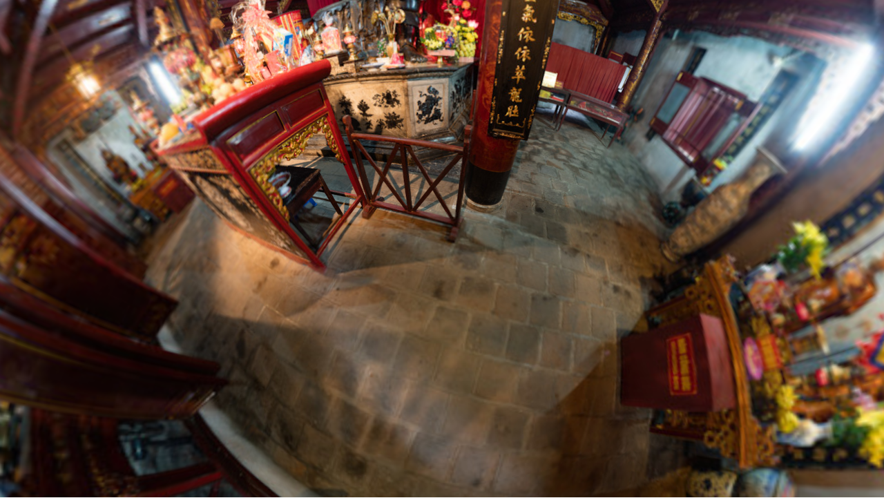

--- FILE ---
content_type: text/html
request_url: https://www.mark-gross.de/assets/p_2018-01-20_14-27_pano/p_2018-01-20_14-27_pano.htm
body_size: 1840
content:
<!DOCTYPE html>
<html>
	<head>
		<meta http-equiv="Content-Type" content="text/html;charset=UTF-8" />
		<meta http-equiv="X-UA-Compatible" content="IE=edge" /> 
		<title></title>
		<meta name="viewport" content="width=device-width, initial-scale=1.0, minimum-scale=1.0, maximum-scale=1.0" />
		<meta name="apple-mobile-web-app-capable" content="yes" />
		<meta name="apple-mobile-web-app-status-bar-style" content="black" />
		<meta name="mobile-web-app-capable" content="yes" />		
		<style type="text/css" title="Default">
			body, div, h1, h2, h3, span, p {
				font-family: Verdana,Arial,Helvetica,sans-serif;
			}
			/* fullscreen */
			html {
				height:100%;
			}
			body {
				height:100%;
				margin: 0px;
				overflow:hidden; /* disable scrollbars */
				font-size: 10pt;
				-webkit-tap-highlight-color: rgba(0, 0, 0, 0); /* remove highlight on tab for iOS/Android */
			}
			/* fix for scroll bars on webkit & >=Mac OS X Lion */ 
			::-webkit-scrollbar {
				background-color: rgba(0,0,0,0.5);
				width: 0.75em;
			}
			::-webkit-scrollbar-thumb {
    			background-color:  rgba(255,255,255,0.5);
			}
		</style>	
	</head>
	<body>
<!-- - - - - - - 8<- - - - - - cut here - - - - - 8<- - - - - - - -->
		<script type="text/javascript" src="pano2vr_player.js">
		</script>
		<div id="container" style="width:100%;height:100%;overflow:hidden;">
		<br>Loading...<br><br>
		This content requires HTML5 with CSS3 3D Transforms or WebGL.
		</div>
		<script type="text/javascript">
	
			// create the panorama player with the container
			pano=new pano2vrPlayer("container");
		window.addEventListener("load", function() {
			pano.readConfigUrlAsync("pano.xml");
		});
		</script>
		<noscript>
			<p><b>Please enable Javascript!</b></p>
		</noscript>
<!-- - - - - - - 8<- - - - - - cut here - - - - - 8<- - - - - - - --> 
		<!-- Hack needed to hide the url bar on iOS 9, iPhone 5s --> 
		<div style="width:1px;height:1px;"></div>
	</body>
</html>


--- FILE ---
content_type: text/javascript
request_url: https://www.mark-gross.de/assets/p_2018-01-20_14-27_pano/pano2vr_player.js
body_size: 220861
content:
//////////////////////////////////////////////////////////////////////
// Pano2VR 5.2.5/15998 HTML5/CSS3 & WebGL Panorama Player           //
// License: Mark Gross                                              //
// (c) 2018, Garden Gnome Software, http://ggnome.com               //
//////////////////////////////////////////////////////////////////////

function G(){var m="perspective",k=["Webkit","Moz","O","ms","Ms"],g;for(g=0;g<k.length;g++)"undefined"!==typeof document.documentElement.style[k[g]+"Perspective"]&&(m=k[g]+"Perspective");"undefined"!==typeof document.documentElement.style[m]?"webkitPerspective"in document.documentElement.style?(m=document.createElement("style"),k=document.createElement("div"),g=document.head||document.getElementsByTagName("head")[0],m.textContent="@media (-webkit-transform-3d) {#ggswhtml5{height:5px}}",g.appendChild(m),
k.id="ggswhtml5",document.documentElement.appendChild(k),g=5===k.offsetHeight,m.parentNode.removeChild(m),k.parentNode.removeChild(k)):g=!0:g=!1;return g}function N(){var m;if(m=!!window.WebGLRenderingContext)try{var k=document.createElement("canvas");k.width=100;k.height=100;var g=k.getContext("webgl");g||(g=k.getContext("experimental-webgl"));m=!!g}catch(b){m=!1}return m}
var __extends=this&&this.__extends||function(m,k){function g(){this.constructor=m}for(var b in k)k.hasOwnProperty(b)&&(m[b]=k[b]);m.prototype=null===k?Object.create(k):(g.prototype=k.prototype,new g)},ggP2VR;
(function(m){var k=function(){function b(a){this.g=null;this.Ef=this.fk=this.yb=!1;this.mb=this.Da=this.va=0;this.f=70;this.Sa=0;this.autoplay=this.Hf=!1;this.id="";this.j=this.pan=0;this.g=a;this.Tc=this.Ac=100;this.ld=1}b.prototype.Db=function(a){var d;if(d=a.getAttributeNode("id"))this.id=d.nodeValue.toString();if(d=a.getAttributeNode("pan"))this.pan=Number(d.nodeValue);if(d=a.getAttributeNode("tilt"))this.j=Number(d.nodeValue)};b.prototype.Al=function(a){var d="",c=this.g,b=!0;if(c.Lf){var f=
new m.ra(0,0,-100);f.va(-this.j*Math.PI/180);f.Da(this.pan*Math.PI/180);f.Da(-c.pan.c*Math.PI/180);f.va(c.j.c*Math.PI/180);f.mb(c.N.c*Math.PI/180);.01<=f.z&&(b=!1)}c.sc&&(d+="perspective("+a+"px) ");d=d+("translate3d(0px,0px,"+a+"px) ")+("rotateZ("+c.N.c.toFixed(10)+"deg) ");d+="rotateX("+c.j.c.toFixed(10)+"deg) ";d+="rotateY("+(-c.pan.c).toFixed(10)+"deg) ";d+="rotateY("+this.pan.toFixed(10)+"deg) ";d+="rotateX("+(-this.j).toFixed(10)+"deg) ";a=1E4;var f=this.a.videoWidth,l=this.a.videoHeight;if(0==
f||0==l)f=640,l=480;0<this.Ac&&(f=this.Ac);0<this.Tc&&(l=this.Tc);0<f&&0<l&&(this.a.width=f,this.a.height=l,this.a.style.width=f+"px",this.a.style.height=l+"px");0<this.f&&(a=f/(2*Math.tan(this.f/2*Math.PI/180)));d+="translate3d(0px,0px,"+(-a).toFixed(10)+"px) ";d+="rotateZ("+this.mb.toFixed(10)+"deg) ";d+="rotateY("+(-this.Da).toFixed(10)+"deg) ";d+="rotateX("+this.va.toFixed(10)+"deg) ";this.ld&&1!=this.ld&&(d+="scaleY("+this.ld+") ");d+="translate3d("+-f/2+"px,"+-l/2+"px,0px) ";this.a.style[c.Va+
"Origin"]="0% 0%";this.yb&&(d="",1==this.Sa&&(d+="scale("+Math.min(c.m.width/f,c.m.height/l)+") "),d+="translate3d("+-f/2+"px,"+-l/2+"px,0px) ");this.en!=d&&(this.en=d,this.a.style[c.Va]=d,this.a.style.visibility=b?"visible":"hidden",this.Ef&&this.fk==this.yb&&(this.a.style[c.Rc]="all 0s linear 0s"),this.fk=this.yb)};b.prototype.gl=function(){this.a&&(this.a.style.visibility="hidden")};b.prototype.we=function(){var a=this.g;a.Z?(this.a.style.left=a.m.width/2+"px",this.a.style.top=a.m.height/2+"px"):
(this.a.style.left=a.margin.left+a.m.width/2+"px",this.a.style.top=a.margin.top+a.m.height/2+"px")};return b}();m.cp=k;var g=function(b){function a(a){b.call(this,a);this.Si=this.Qg=this.ef=this.ia=!1;this.pf=this.xb=null;this.me=this.og=0;this.Bh=this.Ri=this.oe=!1;this.url=[];this.loop=0;this.level=1;this.xc=0;this.mode=1;this.Mj=10;this.Fh=this.Ab=0;this.ka=1;this.Ic=this.wc=this.vc=this.Hc=0}__extends(a,b);a.prototype.jl=function(){this.ia&&this.Bh?this.Bh=!1:(!this.ia&&this.g.Lf&&(this.vd(),
this.addElement()),0==this.loop?this.ia?(this.xb=null,this.Lc()):this.a.play():0<this.Oc?(this.Oc--,this.ia||(this.a.currentTime=0),this.Qg&&(this.Sc&&0==this.Sc.gain.value||0==this.mc.gain.value&&0==this.pc.gain.value&&0==this.nc.gain.value&&0==this.oc.gain.value)||(this.ia?(this.xb=null,this.Lc()):this.a.play())):this.ia&&(this.xb=null,this.oe=!1))};a.prototype.Rh=function(){var a=this.g.Ha;a&&(this.ia||(this.source=a.createMediaElementSource(this.a)),2==this.mode||3==this.mode||5==this.mode?(this.De=
a.createChannelSplitter(2),this.mc=a.createGain(),this.nc=a.createGain(),this.oc=a.createGain(),this.pc=a.createGain(),this.sf=a.createChannelMerger(2),this.ia||this.source.connect(this.De),this.De.connect(this.mc,0),this.De.connect(this.nc,0),this.De.connect(this.oc,1),this.De.connect(this.pc,1),this.mc.connect(this.sf,0,0),this.nc.connect(this.sf,0,1),this.oc.connect(this.sf,0,0),this.pc.connect(this.sf,0,1),this.sf.connect(a.destination)):(this.Sc=a.createGain(),this.ia||this.source.connect(this.Sc),
this.Sc.connect(a.destination)))};a.prototype.ig=function(){var a=this.g.Ha;this.yb||this.Si||(this.mc.gain.setValueAtTime(this.Hc,a.currentTime),this.pc.gain.setValueAtTime(this.Ic,a.currentTime),this.nc.gain.setValueAtTime(this.vc,a.currentTime),this.oc.gain.setValueAtTime(this.wc,a.currentTime))};a.prototype.Kh=function(){var a=this.g,c=this.g.Ha;if(this.a||this.ia){var b,f=this.pan-a.pan.c;for(b=this.j-a.j.c;-180>f;)f+=360;for(;180<f;)f-=360;var l=this.xc,h=this.Mj;0==h&&(h=.01);0>h&&(h=a.f.c);
this.Fb||(this.Fb=new m.ra,this.Fb.Oj(this.pan,this.j));0!=this.mode&&1!=this.mode||!c||this.Sc&&this.Sc.gain.setValueAtTime(this.level*a.W*this.ka,c.currentTime);if(2==this.mode&&c){var x=.5*Math.cos(f*Math.PI/180)+.5;this.Hc=Math.sqrt(x)*this.ka*this.level*a.W;this.Ic=Math.sqrt(x)*this.ka*this.level*a.W;this.vc=Math.sqrt(1-x)*this.ka*this.level*a.W;this.wc=Math.sqrt(1-x)*this.ka*this.level*a.W;this.ig()}if(3==this.mode){0>f?f<-this.Ab?f+=this.Ab:f=0:f=f>this.Ab?f-this.Ab:0;x=this.level;b=Math.abs(b);
b=b<this.Fh?0:b-this.Fh;var A=1-b/h;if(Math.abs(f)>h||0>A){var g=x*l*a.W;c?(this.Hc=g*this.ka,this.Ic=g*this.ka,this.wc=this.vc=0,this.ig()):this.a.volume=x*l*a.W}else if(g=1-Math.abs(f/h),c){var k=x*(l+(1-l)*A*g)*a.W,g=x*l*a.W;0<=f?(this.Hc=k*this.ka,this.Ic=g*this.ka):(this.Hc=g*this.ka,this.Ic=k*this.ka);2*Math.abs(f)<h?(g=1-Math.abs(2*f)/h,k=x*(l+(1-l)*A*g)*a.W,g=.5*x*(1-l)*A*(1-g)*a.W,0<=f?(this.Ic=k*this.ka,this.wc=g*this.ka,this.vc=0):(this.Hc=k*this.ka,this.vc=g*this.ka,this.wc=0)):(g=1-(Math.abs(2*
f)-h)/h,k=.5*x*(1-l)*A*g*a.W,0<=f?(this.wc=k*this.ka,this.vc=0):(this.vc=k*this.ka,this.wc=0));this.ig()}else this.a.volume=x*(l+(1-l)*A*g)*a.W}4==this.mode&&(Math.abs(f)<this.Ab&&Math.abs(b)<this.Fh?this.ef||(this.ef=!0,this.Oc=this.loop-1,this.ia?this.oe||this.Lc():this.a.play()):this.ef=!1);5==this.mode&&(b=180*Math.acos(a.fi.qh(this.Fb))/Math.PI,b<this.Ab?c?(this.Hc=this.level*a.W*this.ka,this.Ic=this.level*a.W*this.ka,this.wc=this.vc=0,this.ig()):this.a.volume=this.level*a.W:c?b<this.Ab+h?(0>
f?f=f>-this.Ab?0:f+this.Ab:f=f<this.Ab?0:f-this.Ab,k=1-Math.max(b-this.Ab,0)/h,g=Math.max(1-Math.abs(f)*Math.cos(this.j*Math.PI/180)/h,0),0<f?(this.Hc=this.level*(k*(1-this.xc)+this.xc)*a.W*this.ka,this.Ic=this.level*(k*g*(1-this.xc)+this.xc)*a.W*this.ka,this.vc=0,this.wc=this.level*k*(1-g)*a.W*this.ka):(this.Hc=this.level*(k*g*(1-this.xc)+this.xc)*a.W*this.ka,this.Ic=this.level*(k*(1-this.xc)+this.xc)*a.W*this.ka,this.vc=this.level*k*(1-g)*a.W*this.ka,this.wc=0),this.ig()):(k=this.level*this.xc*
a.W,this.Hc=k*this.ka,this.Ic=k*this.ka,this.wc=this.vc=0):(b-=this.Ab,this.a.volume=b<h&&0<h?this.level*(l+(1-l)*(1-Math.abs(b/h)))*a.W:l*a.W));6==this.mode&&(b=180*Math.acos(a.fi.qh(this.Fb))/Math.PI,Math.abs(b)<this.Ab?this.ef||(this.ef=!0,this.Oc=this.loop-1,this.ia?this.oe||this.Lc():this.a.play()):this.ef=!1)}};a.prototype.Cj=function(){var a=this;a.xb=this.g.Ha.createBufferSource();a.xb.addEventListener("ended",function(){a.jl()},!1);2==a.mode||3==a.mode||5==a.mode?a.xb.connect(a.De):a.xb.connect(a.Sc)};
a.prototype.Nn=function(a){var c=this,b=this.g.Ha;c.Cj();this.g.L("createBufferSoundSource()");b.decodeAudioData(a,function(a){c.pf=a;c.xb.buffer=a;c.g.L("audio Data decoded");c.Ri&&(c.Lc(),c.Ri=!1)})};a.prototype.Lc=function(){var a=this.g.Ha,c=this.me;this.pf?(null==this.xb&&(this.Cj(),this.xb.buffer=this.pf),this.og=a.currentTime-c,this.me=0,this.oe=!0,this.Bh=!1,this.xb.start(0,c),this.g.L("buffer Source started")):(this.g.L("bufferSoundPlay() -> no audio buffer -> playWhenReady"),this.Ri=!0)};
a.prototype.Yh=function(){var a=this.g.Ha.currentTime-this.og;this.Ce();this.me=a};a.prototype.Ce=function(){this.xb&&this.oe&&(this.Bh=!0,this.xb.disconnect(),this.xb.stop(0),this.xb=null);this.og=this.me=0;this.oe=!1};a.prototype.cm=function(){var a=this.g.Ha;return this.me?this.me:this.og?a.currentTime-this.og:0};a.prototype.dm=function(a){this.Ce();this.me=a;this.Lc()};a.prototype.addElement=function(){var a=-1,c=this,b=this.g,f=this.g.Ha;try{for(var l=!1,h=0;h<b.S.length;h++)b.S[h].id==c.id&&
(a=h,null==b.S[h].a&&!b.S[h].ia||b.S[h].url.join()!=c.url.join()||b.S[h].loop!=c.loop||b.S[h].mode!=c.mode||(l=!0));if(l)b.L("Keep playing "+c.id);else{if(0<=a){var x=b.S[a];if(null!=x.a||x.ia)if(f&&b.Ea.enabled)b.Ea.sg.push(x),1!=b.B.Na&&2!=b.B.Na&&b.Ea.mi(x);else{try{x.ia?x.Yh():x.a.pause()}catch(g){b.L(g)}try{x.vd()}catch(g){b.L(g)}}}if(f&&b.Kd&&(2==this.mode||3==this.mode||5==this.mode)){if(0<c.url.length){c.ia=!0;c.Rh();var A=new XMLHttpRequest;A.open("GET",b.Wb(c.url[0]),!0);A.responseType=
"arraybuffer";A.onload=function(){c.Nn(A.response)};A.send();c.Qg=!1}}else{c.a=document.createElement("audio");c.a.crossOrigin=b.crossOrigin;c.a.setAttribute("class","ggmedia");b.Ne&&c.a.setAttribute("id",b.Ne+c.id);for(h=0;h<c.url.length;h++)l=void 0,l=document.createElement("source"),""!=c.url[h]&&"#"!=c.url[h]&&(l.crossOrigin=b.crossOrigin,l.setAttribute("src",b.Wb(c.url[h])),c.a.appendChild(l));c.a.volume=c.level*b.W;0<c.a.childNodes.length&&(b.U.appendChild(c.a),c.a.addEventListener("ended",
function(){c.jl()},!1),f&&(c.Rh(),c.Qg=!1,0==c.loop&&c.source.mediaElement&&(c.source.mediaElement.loop=!0)))}1<=c.loop&&(c.Oc=c.loop-1);0<=a?b.S[a]=c:b.S.push(c);1!=c.mode&&2!=c.mode&&3!=c.mode&&5!=c.mode||!(0<=c.loop)||f&&b.Ea.enabled||(c.ia||(c.a.autoplay=!0),c.autoplay=!0);0==c.mode&&0<=c.loop&&(c.autoplay=!0);c.Kh()}}catch(g){this.g.L(g)}};a.prototype.vd=function(){try{this.g.L("Remove Snd:"+this.id),this.ia||(this.g.U.removeChild(this.a),this.a=null)}catch(a){this.g.L(a)}};a.prototype.Db=function(a){b.prototype.Db.call(this,
a);var c;(c=a.getAttributeNode("url"))&&this.url.push(c.nodeValue.toString());if(c=a.getAttributeNode("level"))this.level=Number(c.nodeValue);if(c=a.getAttributeNode("loop"))this.loop=Number(c.nodeValue);if(c=a.getAttributeNode("mode"))this.mode=Number(c.nodeValue);if(c=a.getAttributeNode("field"))this.Mj=Number(c.nodeValue);if(c=a.getAttributeNode("ambientlevel"))this.xc=Number(c.nodeValue);if(c=a.getAttributeNode("pansize"))this.Ab=Number(c.nodeValue);if(c=a.getAttributeNode("tiltsize"))this.Fh=
Number(c.nodeValue);for(a=a.firstChild;a;)"source"==a.nodeName&&(c=a.getAttributeNode("url"))&&this.url.push(c.nodeValue.toString()),a=a.nextSibling};return a}(k);m.Tl=g;g=function(b){function a(a){b.call(this,a);this.poster="";this.mb=this.Da=this.va=0;this.f=50;this.Sa=0;this.$c=this.Hf=!1}__extends(a,b);a.prototype.Uc=function(){1!=this.Sa&&4!=this.Sa||this.Ff(!this.yb);2==this.Sa&&this.g.Ok(this.id)};a.prototype.Ff=function(a){var c=this.g,b=c.Ha;if(1==this.Sa||4==this.Sa)if(this.yb=a,this.g.wb)(c=
c.ha)&&c.activateSound(this.id,this.yb?1:0);else{if(this.yb)this.a.play(),this.a.style.zIndex=(c.zg+8E4).toString(),this.a.style[this.g.Rc]="all 1s ease 0s",c.ne(this.id);else{this.a.style.zIndex=c.zg.toString();this.a.style[this.g.Rc]="all 1s ease 0s";this.Si=!0;var f=this;setTimeout(function(){f.Si=!1},1E3)}if(b&&(2==this.mode||3==this.mode||5==this.mode)){var b=b.currentTime,l=this.mc.gain.value,h=this.pc.gain.value,x=this.nc.gain.value,g=this.oc.gain.value;this.yb?(this.mc.gain.linearRampToValueAtTime(l,
b),this.mc.gain.linearRampToValueAtTime(this.level*c.W,b+1),this.pc.gain.linearRampToValueAtTime(h,b),this.pc.gain.linearRampToValueAtTime(this.level*c.W,b+1),this.nc.gain.linearRampToValueAtTime(x,b),this.nc.gain.linearRampToValueAtTime(0,b+1),this.oc.gain.linearRampToValueAtTime(g,b),this.oc.gain.linearRampToValueAtTime(0,b+1)):(this.mc.gain.linearRampToValueAtTime(l,b),this.mc.gain.linearRampToValueAtTime(this.Hc,b+1),this.pc.gain.linearRampToValueAtTime(h,b),this.pc.gain.linearRampToValueAtTime(this.Ic,
b+1),this.nc.gain.linearRampToValueAtTime(x,b),this.nc.gain.linearRampToValueAtTime(this.vc,b+1),this.oc.gain.linearRampToValueAtTime(g,b),this.oc.gain.linearRampToValueAtTime(this.wc,b+1))}this.Ef=!0;this.g.Bl()}2==this.Sa&&(a?this.g.ne(this.id):this.g.Qi(this.id))};a.prototype.Gf=function(){this.Ef=!1;this.a.style[this.g.Rc]="none"};a.prototype.Vo=function(){0==this.loop?this.a.play():0<this.Oc?(this.Oc--,this.a.currentTime=0,this.a.play()):this.tk=!1};a.prototype.Db=function(a){b.prototype.Db.call(this,
a);var c;if(c=a.getAttributeNode("poster"))this.poster=String(c.nodeValue);if(c=a.getAttributeNode("rotx"))this.va=Number(c.nodeValue);if(c=a.getAttributeNode("roty"))this.Da=Number(c.nodeValue);if(c=a.getAttributeNode("rotz"))this.mb=Number(c.nodeValue);if(c=a.getAttributeNode("fov"))this.f=Number(c.nodeValue);if(c=a.getAttributeNode("width"))this.Ac=Number(c.nodeValue);if(c=a.getAttributeNode("height"))this.Tc=Number(c.nodeValue);this.ld=(c=a.getAttributeNode("stretch"))?Number(c.nodeValue):1;if(c=
a.getAttributeNode("clickmode"))this.Sa=Number(c.nodeValue);if(c=a.getAttributeNode("handcursor"))this.Hf=1==Number(c.nodeValue)};a.prototype.addElement=function(){var a=this,c=this.g;try{a.a=document.createElement("video");a.a.setAttribute("class","ggmedia");a.a.crossOrigin=c.crossOrigin;a.a.hidden=!0;c.Ne&&a.a.setAttribute("id",c.Ne+a.id);if(c.wg)a.a.setAttribute("webkit-playsinline","webkit-playsinline"),a.a.setAttribute("style","display: none; max-width:none;");else if(a.a.setAttribute("style",
"max-width:none;pointer-events:none;"),a.a.setAttribute("webkit-playsinline","webkit-playsinline"),1==a.Sa||4==a.Sa)a.a.addEventListener(c.Hl(),function(){a.Gf()},!1),a.a.addEventListener("transitionend",function(){a.Gf()},!1);var b;for(b=0;b<a.url.length;b++){var f;f=document.createElement("source");f.crossOrigin=c.crossOrigin;f.setAttribute("src",c.Wb(a.url[b]));a.a.appendChild(f)}""!=a.poster&&(a.a.poster=c.Wb(a.poster),0>a.loop&&(a.a.b="none"));a.a.volume=a.level*c.W;1<=a.loop&&(a.Oc=a.loop-1);
(1==a.mode||2==a.mode||3==a.mode||5==a.mode)&&0<=a.loop&&(a.a.autoplay=!0,a.tk=!0,a.autoplay=!0);c.J.push(this);c.wg?c.U.appendChild(a.a):(a.a.style.position="absolute",a.Ac&&(a.a.width=a.Ac),a.Tc&&(a.a.height=a.Tc),c.C.appendChild(a.a),a.Rh());a.a.onclick=function(){a.Uc()};a.a.addEventListener("ended",function(){a.Vo()},!1)}catch(l){c.L(l)}};a.prototype.registerElement=function(a,c){this.$c=!0;this.a=c;this.id=a;this.level=1;this.g.J.push(this)};a.prototype.vd=function(){var a=this.g;a.wg&&(a.H.deleteTexture(this.hc),
this.hc=0,a.U.removeChild(this.a));a.Cl&&a.C.removeChild(this.a);this.a=null};return a}(g);m.al=g;g=function(b){function a(a){b.call(this,a);this.url="";this.mb=this.Da=this.va=0;this.f=50;this.Sa=0;this.Hf=!1;this.Tc=this.Ac=100;this.ld=1}__extends(a,b);a.prototype.Db=function(a){b.prototype.Db.call(this,a);var c;if(c=a.getAttributeNode("url"))this.url=c.nodeValue.toString();if(c=a.getAttributeNode("rotx"))this.va=Number(c.nodeValue);if(c=a.getAttributeNode("roty"))this.Da=Number(c.nodeValue);if(c=
a.getAttributeNode("rotz"))this.mb=Number(c.nodeValue);if(c=a.getAttributeNode("fov"))this.f=Number(c.nodeValue);if(c=a.getAttributeNode("width"))this.Ac=Number(c.nodeValue);if(c=a.getAttributeNode("height"))this.Tc=Number(c.nodeValue);this.ld=(c=a.getAttributeNode("stretch"))?Number(c.nodeValue):1;if(c=a.getAttributeNode("clickmode"))this.Sa=Number(c.nodeValue);if(c=a.getAttributeNode("handcursor"))this.Hf=1==Number(c.nodeValue);for(a=a.firstChild;a;)"source"==a.nodeName&&(c=a.getAttributeNode("url"))&&
(this.url=c.nodeValue.toString()),a=a.nextSibling};a.prototype.Gf=function(){this.Ef=!1;this.a.style[this.g.Rc]="none"};a.prototype.Uc=function(){1!==this.Sa&&4!==this.Sa||this.Ff(!this.yb)};a.prototype.Ff=function(a){var c=this.g;if(1===this.Sa||4===this.Sa)this.yb=a,this.g.wb?(a=this.g.ha)&&a.activateSound(this.id,this.yb?1:0):(this.a.style.zIndex=this.yb?(c.zg+8E4).toString():c.zg.toString(),this.a.style[c.Rc]="all 1s ease 0s",this.Ef=!0,c.wl())};a.prototype.addElement=function(){var a=this,c=
this.g;try{a.a=document.createElement("img");a.a.setAttribute("style","-webkit-user-drag:none; max-width:none; pointer-events:none;");a.a.setAttribute("class","ggmedia");a.a.hidden=!0;c.Ne&&a.a.setAttribute("id",c.Ne+a.id);a.a.ondragstart=function(){return!1};if(1===a.Sa||4===a.Sa)a.a.addEventListener(c.Hl(),function(){a.Gf()},!1),a.a.addEventListener("transitionend",function(){a.Gf()},!1);a.a.setAttribute("src",c.Wb(a.url));a.Ac&&(a.a.width=a.Ac);a.Tc&&(a.a.height=a.Tc);c.Xa.push(a);a.a.style.position=
"absolute";a.Uc&&(a.a.onclick=function(){a.Uc()});c.C.appendChild(a.a)}catch(b){c.L("Error addimage:"+b)}};a.prototype.vd=function(){this.g.C.removeChild(this.a);this.a=null};return a}(k);m.Rl=g;k=function(b){function a(a){b.call(this,a);this.alpha=this.zj=50;this.type=0;this.color=16777215}__extends(a,b);a.prototype.Db=function(a){b.prototype.Db.call(this,a);var c;if(c=a.getAttributeNode("blinding"))this.zj=Number(c.nodeValue);if(c=a.getAttributeNode("alpha"))this.alpha=Number(c.nodeValue);if(c=
a.getAttributeNode("type"))this.type=Number(c.nodeValue);if(c=a.getAttributeNode("color"))this.color=1*Number(c.nodeValue)};return a}(k);m.Sl=k;k=function(){function b(a){this.type="empty";this.il=this.id=this.target=this.description=this.title=this.url="";this.Nh=100;this.Xg=20;this.Ph=!1;this.a=null;this.gb=this.na=this.j=this.pan=0;this.Sb=a.w.Sb;this.Pb=a.w.Pb;this.Rb=a.w.Rb;this.Ob=a.w.Ob;this.Me=a.w.Me;this.xg=[]}b.prototype.Ie=function(){this.id=this.id;this.pan=this.pan;this.tilt=this.j;this.url=
this.url;this.target=this.target;this.title=this.title;this.description=this.description;this.skinid=this.il;this.obj=this.a};b.prototype.Db=function(a){var d;if(d=a.getAttributeNode("url"))this.url=d.nodeValue.toString();if(d=a.getAttributeNode("target"))this.target=d.nodeValue.toString();if(d=a.getAttributeNode("title"))this.title=d.nodeValue.toString();if(d=a.getAttributeNode("description"))this.description=d.nodeValue.toString();if(d=a.getAttributeNode("id"))this.id=d.nodeValue.toString();if(d=
a.getAttributeNode("skinid"))this.il=d.nodeValue.toString();if(d=a.getAttributeNode("width"))this.Nh=Number(d.nodeValue);if(d=a.getAttributeNode("height"))this.Xg=Number(d.nodeValue);if(d=a.getAttributeNode("wordwrap"))this.Ph=1==Number(d.nodeValue);d=a.getAttributeNode("pan");this.pan=1*(d?Number(d.nodeValue):0);d=a.getAttributeNode("tilt");this.j=1*(d?Number(d.nodeValue):0);if(d=a.getAttributeNode("bordercolor"))this.Sb=1*Number(d.nodeValue);if(d=a.getAttributeNode("backgroundcolor"))this.Pb=1*
Number(d.nodeValue);if(d=a.getAttributeNode("borderalpha"))this.Rb=1*Number(d.nodeValue);if(d=a.getAttributeNode("backgroundalpha"))this.Ob=1*Number(d.nodeValue);if(d=a.getAttributeNode("handcursor"))this.Me=1==Number(d.nodeValue);for(a=a.firstChild;a;){if("vertex"==a.nodeName){var c={pan:0,j:0};d=a.getAttributeNode("pan");c.pan=1*(d?Number(d.nodeValue):0);d=a.getAttributeNode("tilt");c.j=1*(d?Number(d.nodeValue):0);this.xg.push(c)}a=a.nextSibling}this.Ie()};return b}();m.dh=k})(ggP2VR||(ggP2VR={}));
(function(m){var k=function(){function g(b,a){this.x=b;this.y=a}g.prototype.Ya=function(b,a){this.x=b;this.y=a};g.prototype.nd=function(b,a,d){var c=a.y-b.y;this.x=b.x+(a.x-b.x)*d;this.y=b.y+c*d};g.prototype.bm=function(b,a,d,c,e){var f;f=new g;f.nd(b,d,e);b=new g;b.nd(d,c,e);d=new g;d.nd(c,a,e);a=new g;a.nd(f,b,e);f=new g;f.nd(b,d,e);b=new g;b.nd(a,f,e);this.x=b.x;this.y=b.y};g.prototype.Vh=function(b,a,d,c,e){var f=new g,l=.5,h=.25;do{f.bm(b,a,d,c,l);var x=f.x-e,l=0<x?l-h:l+h,h=h/2}while(.01<Math.abs(x));
this.x=f.x;this.y=f.y};return g}();m.kc=k})(ggP2VR||(ggP2VR={}));
(function(m){var k=function(){function g(b,a,d,c,e){this.x=b;this.y=a;this.z=d;this.cd=c;this.Fb=e}g.prototype.Ya=function(b,a,d,c,e){this.x=b;this.y=a;this.z=d;this.cd=c;this.Fb=e};g.prototype.toString=function(){return"("+this.x+","+this.y+","+this.z+") - ("+this.cd+","+this.Fb+")"};g.prototype.va=function(b){var a=Math.sin(b);b=Math.cos(b);var d=this.y,c=this.z;this.y=b*d-a*c;this.z=a*d+b*c};g.prototype.Sn=function(){var b=this.y;this.y=-this.z;this.z=b};g.prototype.Rn=function(){var b=this.y;
this.y=this.z;this.z=-b};g.prototype.Da=function(b){var a=Math.sin(b);b=Math.cos(b);var d=this.x,c=this.z;this.x=b*d+a*c;this.z=-a*d+b*c};g.prototype.Tn=function(){var b=this.x;this.x=-this.z;this.z=b};g.prototype.mb=function(b){var a=Math.sin(b);b=Math.cos(b);var d=this.x,c=this.y;this.x=b*d-a*c;this.y=a*d+b*c};g.prototype.Zk=function(){var b=this.x;this.x=-this.y;this.y=b};g.prototype.pe=function(b){return this.va(b*Math.PI/180)};g.prototype.cg=function(b){return this.Da(b*Math.PI/180)};g.prototype.vh=
function(b){return this.mb(b*Math.PI/180)};g.prototype.clone=function(){return new g(this.x,this.y,this.z,this.cd,this.Fb)};g.prototype.length=function(){return Math.sqrt(this.x*this.x+this.y*this.y+this.z*this.z)};g.prototype.normalize=function(){var b=this.length();0<b&&(b=1/b,this.x*=b,this.y*=b,this.z*=b)};g.prototype.qh=function(b){return this.x*b.x+this.y*b.y+this.z*b.z};g.prototype.Oj=function(b,a){var d;d=Math.cos(a*Math.PI/180);this.x=d*Math.sin(b*Math.PI/180);this.y=Math.sin(a*Math.PI/180);
this.z=d*Math.cos(b*Math.PI/180)};g.prototype.Yl=function(){return 180*Math.atan2(-this.x,-this.z)/Math.PI};g.prototype.Zl=function(){return 180*Math.asin(this.y/this.length())/Math.PI};g.prototype.nd=function(b,a,d){this.x=b.x*d+a.x*(1-d);this.y=b.y*d+a.y*(1-d);this.z=b.z*d+a.z*(1-d);this.cd=b.cd*d+a.cd*(1-d);this.Fb=b.Fb*d+a.Fb*(1-d)};return g}();m.ra=k})(ggP2VR||(ggP2VR={}));
(function(m){var k=function(){function g(){this.cl()}g.prototype.cl=function(){this.Xb=1;this.$b=this.Zb=this.Yb=0;this.ac=1;this.dc=this.cc=this.bc=0;this.ec=1};g.prototype.clone=function(b){this.Xb=b.Xb;this.Yb=b.Yb;this.Zb=b.Zb;this.$b=b.$b;this.ac=b.ac;this.bc=b.bc;this.cc=b.cc;this.dc=b.dc;this.ec=b.ec};g.prototype.io=function(b){var a=Math.cos(b);b=Math.sin(b);this.Xb=1;this.$b=this.Zb=this.Yb=0;this.ac=a;this.bc=-b;this.cc=0;this.dc=b;this.ec=a};g.prototype.jo=function(b){var a=Math.cos(b);
b=Math.sin(b);this.Xb=a;this.Yb=0;this.Zb=b;this.$b=0;this.ac=1;this.bc=0;this.cc=-b;this.dc=0;this.ec=a};g.prototype.ko=function(b){var a=Math.cos(b);b=Math.sin(b);this.Xb=a;this.Yb=-b;this.Zb=0;this.$b=b;this.ac=a;this.dc=this.cc=this.bc=0;this.ec=1};g.prototype.eo=function(b){this.io(b*Math.PI/180)};g.prototype.fo=function(b){this.jo(b*Math.PI/180)};g.prototype.ho=function(b){this.ko(b*Math.PI/180)};g.prototype.pe=function(b){this.Ec||(this.Ec=new g,this.Ld=new g);this.Ec.eo(b);this.Ld.clone(this);
this.multiply(this.Ec,this.Ld)};g.prototype.cg=function(b){this.Ec||(this.Ec=new g,this.Ld=new g);this.Ec.fo(b);this.Ld.clone(this);this.multiply(this.Ec,this.Ld)};g.prototype.vh=function(b){this.Ec||(this.Ec=new g,this.Ld=new g);this.Ec.ho(b);this.Ld.clone(this);this.multiply(this.Ec,this.Ld)};g.prototype.multiply=function(b,a){this.Xb=b.Xb*a.Xb+b.Yb*a.$b+b.Zb*a.cc;this.Yb=b.Xb*a.Yb+b.Yb*a.ac+b.Zb*a.dc;this.Zb=b.Xb*a.Zb+b.Yb*a.bc+b.Zb*a.ec;this.$b=b.$b*a.Xb+b.ac*a.$b+b.bc*a.cc;this.ac=b.$b*a.Yb+
b.ac*a.ac+b.bc*a.dc;this.bc=b.$b*a.Zb+b.ac*a.bc+b.bc*a.ec;this.cc=b.cc*a.Xb+b.dc*a.$b+b.ec*a.cc;this.dc=b.cc*a.Yb+b.dc*a.ac+b.ec*a.dc;this.ec=b.cc*a.Zb+b.dc*a.bc+b.ec*a.ec};g.prototype.vn=function(b){var a,d,c;a=b.x;d=b.y;c=b.z;b.x=a*this.Xb+d*this.Yb+c*this.Zb;b.y=a*this.$b+d*this.ac+c*this.bc;b.z=a*this.cc+d*this.dc+c*this.ec};return g}();m.Ml=k})(ggP2VR||(ggP2VR={}));
(function(m){m.T={create:function(k){var g;"undefined"!=typeof Float32Array?g=new Float32Array(16):g=Array(16);k&&(g[0]=k[0],g[1]=k[1],g[2]=k[2],g[3]=k[3],g[4]=k[4],g[5]=k[5],g[6]=k[6],g[7]=k[7],g[8]=k[8],g[9]=k[9],g[10]=k[10],g[11]=k[11],g[12]=k[12],g[13]=k[13],g[14]=k[14],g[15]=k[15]);return g},set:function(k,g){g[0]=k[0];g[1]=k[1];g[2]=k[2];g[3]=k[3];g[4]=k[4];g[5]=k[5];g[6]=k[6];g[7]=k[7];g[8]=k[8];g[9]=k[9];g[10]=k[10];g[11]=k[11];g[12]=k[12];g[13]=k[13];g[14]=k[14];g[15]=k[15];return g},Jd:function(k){k[0]=
1;k[1]=0;k[2]=0;k[3]=0;k[4]=0;k[5]=1;k[6]=0;k[7]=0;k[8]=0;k[9]=0;k[10]=1;k[11]=0;k[12]=0;k[13]=0;k[14]=0;k[15]=1;return k},multiply:function(k,g,b){b||(b=k);var a=k[0],d=k[1],c=k[2],e=k[3],f=k[4],l=k[5],h=k[6],x=k[7],A=k[8],n=k[9],m=k[10],p=k[11],u=k[12],t=k[13],v=k[14];k=k[15];var q=g[0],w=g[1],B=g[2],z=g[3],y=g[4],C=g[5],D=g[6],E=g[7],F=g[8],H=g[9],I=g[10],J=g[11],K=g[12],L=g[13],M=g[14];g=g[15];b[0]=q*a+w*f+B*A+z*u;b[1]=q*d+w*l+B*n+z*t;b[2]=q*c+w*h+B*m+z*v;b[3]=q*e+w*x+B*p+z*k;b[4]=y*a+C*f+D*A+
E*u;b[5]=y*d+C*l+D*n+E*t;b[6]=y*c+C*h+D*m+E*v;b[7]=y*e+C*x+D*p+E*k;b[8]=F*a+H*f+I*A+J*u;b[9]=F*d+H*l+I*n+J*t;b[10]=F*c+H*h+I*m+J*v;b[11]=F*e+H*x+I*p+J*k;b[12]=K*a+L*f+M*A+g*u;b[13]=K*d+L*l+M*n+g*t;b[14]=K*c+L*h+M*m+g*v;b[15]=K*e+L*x+M*p+g*k;return b},translate:function(k,g,b){var a=g[0],d=g[1];g=g[2];if(!b||k==b)return k[12]=k[0]*a+k[4]*d+k[8]*g+k[12],k[13]=k[1]*a+k[5]*d+k[9]*g+k[13],k[14]=k[2]*a+k[6]*d+k[10]*g+k[14],k[15]=k[3]*a+k[7]*d+k[11]*g+k[15],k;var c=k[0],e=k[1],f=k[2],l=k[3],h=k[4],x=k[5],
A=k[6],n=k[7],m=k[8],p=k[9],u=k[10],t=k[11];b[0]=c;b[1]=e;b[2]=f;b[3]=l;b[4]=h;b[5]=x;b[6]=A;b[7]=n;b[8]=m;b[9]=p;b[10]=u;b[11]=t;b[12]=c*a+h*d+m*g+k[12];b[13]=e*a+x*d+p*g+k[13];b[14]=f*a+A*d+u*g+k[14];b[15]=l*a+n*d+t*g+k[15];return b},scale:function(k,g,b){var a=g[0],d=g[1];g=g[2];if(!b||k==b)return k[0]*=a,k[1]*=a,k[2]*=a,k[3]*=a,k[4]*=d,k[5]*=d,k[6]*=d,k[7]*=d,k[8]*=g,k[9]*=g,k[10]*=g,k[11]*=g,k;b[0]=k[0]*a;b[1]=k[1]*a;b[2]=k[2]*a;b[3]=k[3]*a;b[4]=k[4]*d;b[5]=k[5]*d;b[6]=k[6]*d;b[7]=k[7]*d;b[8]=
k[8]*g;b[9]=k[9]*g;b[10]=k[10]*g;b[11]=k[11]*g;b[12]=k[12];b[13]=k[13];b[14]=k[14];b[15]=k[15];return b},rotate:function(k,g,b,a){var d=b[0],c=b[1];b=b[2];var e=Math.sqrt(d*d+c*c+b*b);if(!e)return null;1!=e&&(e=1/e,d*=e,c*=e,b*=e);var f=Math.sin(g),l=Math.cos(g),h=1-l;g=k[0];var e=k[1],x=k[2],A=k[3],n=k[4],m=k[5],p=k[6],u=k[7],t=k[8],v=k[9],q=k[10],w=k[11],B=d*d*h+l,z=c*d*h+b*f,y=b*d*h-c*f,C=d*c*h-b*f,D=c*c*h+l,E=b*c*h+d*f,F=d*b*h+c*f,d=c*b*h-d*f,c=b*b*h+l;a?k!=a&&(a[12]=k[12],a[13]=k[13],a[14]=k[14],
a[15]=k[15]):a=k;a[0]=g*B+n*z+t*y;a[1]=e*B+m*z+v*y;a[2]=x*B+p*z+q*y;a[3]=A*B+u*z+w*y;a[4]=g*C+n*D+t*E;a[5]=e*C+m*D+v*E;a[6]=x*C+p*D+q*E;a[7]=A*C+u*D+w*E;a[8]=g*F+n*d+t*c;a[9]=e*F+m*d+v*c;a[10]=x*F+p*d+q*c;a[11]=A*F+u*d+w*c;return a},ym:function(k,g,b,a,d,c,e){e||(e=m.T.create());var f=g-k,l=a-b,h=c-d;e[0]=2*d/f;e[1]=0;e[2]=0;e[3]=0;e[4]=0;e[5]=2*d/l;e[6]=0;e[7]=0;e[8]=(g+k)/f;e[9]=(a+b)/l;e[10]=-(c+d)/h;e[11]=-1;e[12]=0;e[13]=0;e[14]=-(c*d*2)/h;e[15]=0;return e},perspective:function(k,g,b,a,d){k=
b*Math.tan(k*Math.PI/360);g=k*g;return m.T.ym(-g,g,-k,k,b,a,d)},ip:function(k,g,b,a,d,c,e){e||(e=m.T.create());var f=g-k,l=a-b,h=c-d;e[0]=2/f;e[1]=0;e[2]=0;e[3]=0;e[4]=0;e[5]=2/l;e[6]=0;e[7]=0;e[8]=0;e[9]=0;e[10]=-2/h;e[11]=0;e[12]=-(k+g)/f;e[13]=-(a+b)/l;e[14]=-(c+d)/h;e[15]=1;return e}}})(ggP2VR||(ggP2VR={}));
(function(m){var k=function(){function g(b){this.da=m.T.create();this.cb=m.T.create();this.Vc=0;this.Ua=[];this.Nf=!1;this.fj=this.ri=this.Wi=1;this.Fe=1E6;this.Jg=[!1,!1,!1,!1,!1,!1];this.Ah=!1;this.ji=[];this.tj=8;this.on=new m.Ml;this.Fd=[];this.g=b;if(b.Kd||b.Zg)b.qg=2}g.prototype.Kf=function(){var b=this.g.H;if(b){var a=b.createShader(b.FRAGMENT_SHADER);b.shaderSource(a,"#ifdef GL_FRAGMENT_PRECISION_HIGH\nprecision highp float;\n#else\nprecision mediump float;\n#endif\nvarying vec2 vTextureCoord;\n\t\t\t\t\tuniform sampler2D uSampler;\n\t\t\t\t\tvoid main(void) {\n\t\t\t\t\t\tgl_FragColor = texture2D(uSampler, vec2(vTextureCoord.s, vTextureCoord.t));\n\t\t\t\t\t}");
b.compileShader(a);b.getShaderParameter(a,b.COMPILE_STATUS)||(console&&console.log(b.getShaderInfoLog(a)),alert(b.getShaderInfoLog(a)),a=null);var d=b.createShader(b.VERTEX_SHADER);this.zc(d,"#ifdef GL_FRAGMENT_PRECISION_HIGH\nprecision highp float;\n#else\nprecision mediump float;\n#endif\nattribute vec3 aVertexPosition;\n\t\t\t\tattribute vec2 aTextureCoord;\n\t\t\t\tuniform mat4 uMVMatrix;\n\t\t\t\tuniform mat4 uPMatrix;\n\t\t\t\tuniform float uZoffset;\n\t\t\t\tvarying vec2 vTextureCoord;\n\t\t\t\tvoid main(void) {\n\t\t\t\t\tgl_Position = uPMatrix * uMVMatrix * vec4(aVertexPosition, 1.0);\n\t\t\t\t\tgl_Position.z += uZoffset;\n\t\t\t\t\tvTextureCoord = aTextureCoord;\n\t\t\t\t}");
this.F=b.createProgram();this.Pe(this.F,d,a);this.F.$=b.getAttribLocation(this.F,"aVertexPosition");b.enableVertexAttribArray(this.F.$);this.F.wa=b.getAttribLocation(this.F,"aTextureCoord");b.enableVertexAttribArray(this.F.wa);this.F.Nd=b.getUniformLocation(this.F,"uPMatrix");this.F.Yf=b.getUniformLocation(this.F,"uMVMatrix");this.F.Ze=b.getUniformLocation(this.F,"uSampler");this.F.Qh=b.getUniformLocation(this.F,"uZoffset");a=b.createShader(b.VERTEX_SHADER);this.zc(a,"#ifdef GL_FRAGMENT_PRECISION_HIGH\nprecision highp float;\n#else\nprecision mediump float;\n#endif\nattribute vec3 aVertexPosition;\n\t\t\t\tuniform vec2 uCanvasDimensions;\n\t\t\t\tvoid main(void) {\n\t\t\t\t\tvec2 pointNorm = (aVertexPosition.xy / uCanvasDimensions) * 2.0 - vec2(1.0, 1.0);\n\t\t\t\t\tgl_Position = vec4(pointNorm.x, pointNorm.y * -1.0, 0.0, 1.0);\n\t\t\t\t}");
d=b.createShader(b.FRAGMENT_SHADER);this.zc(d,"#ifdef GL_FRAGMENT_PRECISION_HIGH\nprecision highp float;\n#else\nprecision mediump float;\n#endif\nuniform vec3 uColor;\n\t\t\t\tuniform float uAlpha;\n\t\t\t\tvoid main(void) {\n\t\t\t\t\tgl_FragColor = vec4(uColor, uAlpha);\n\t\t\t\t}");this.td=b.createProgram();this.Pe(this.td,a,d);this.td.$=b.getAttribLocation(this.td,"aVertexPosition");b.enableVertexAttribArray(this.td.$);d=b.createShader(b.VERTEX_SHADER);this.zc(d,"precision highp float;\n\t\t\t\tattribute vec3 aVertexPosition;\n\t\t\t\tvarying vec2 vTextureCoord;\n\t\t\t\tuniform vec2 uCanvasDimensions;\n\t\t\t\tuniform vec4 uRect;\n\t\t\t\tvoid main(void) {\n\t\t\t\t\tvec2 pos = vec2(uRect.x + uRect.z*aVertexPosition.x,uRect.y + uRect.w*aVertexPosition.y);\n\t\t\t\t\tvec2 pointNorm = (pos / uCanvasDimensions) * 2.0 - vec2(1.0, 1.0);\n\t\t\t\t\tgl_Position = vec4(pointNorm.x, pointNorm.y * -1.0, 1.0, 1.0);\n\t\t\t\t\tvTextureCoord.s=aVertexPosition.x;\n\t\t\t\t\tvTextureCoord.t=1.0-aVertexPosition.y;\n\t\t\t\t}");
a=b.createShader(b.FRAGMENT_SHADER);this.zc(a,"#ifdef GL_FRAGMENT_PRECISION_HIGH\nprecision highp float;\n#else\nprecision mediump float;\n#endif\nvarying vec2 vTextureCoord;\n\t\t\t\tuniform sampler2D uSampler;\n\t\t\t\tvoid main(void) {\n\t\t\t\t\tgl_FragColor = texture2D(uSampler,vTextureCoord);\n\t\t\t\t}");this.xf=b.createProgram();this.Pe(this.xf,d,a)}};g.prototype.Yg=function(){var b=this.g,a=b.H,d,c;a?(d=a.createShader(a.FRAGMENT_SHADER),c=this.wi(13),this.zc(d,c),c=a.createShader(a.VERTEX_SHADER),
this.zc(c,"precision highp float;\nattribute vec3 aVertexPosition;\nuniform vec2 uCanvasDimensions;\nvarying vec2 dst;\nuniform vec2 dstSize;\nuniform float zOffset;\nvoid main(void) {\n vec2 pointNorm = (aVertexPosition.xy / uCanvasDimensions) * 2.0 - vec2(1.0, 1.0);\n gl_Position = vec4(pointNorm.x, pointNorm.y * -1.0, zOffset, 1.0);\n dst.x= -1.0 + 2.0*((aVertexPosition.x + 0.5) / uCanvasDimensions.x);\n dst.y= (-1.0 * uCanvasDimensions.y + 2.0*(aVertexPosition.y + 0.5)) / uCanvasDimensions.x;\n}\n"),
this.Tk=a.createProgram(),this.Pe(this.Tk,c,d),d=a.createShader(a.FRAGMENT_SHADER),c=this.wi(4),this.zc(d,c),c=a.createShader(a.VERTEX_SHADER),this.zc(c,"precision highp float;\nattribute vec3 aVertexPosition;\nuniform vec2 uCanvasDimensions;\nvarying vec2 dst;\nuniform vec2 dstSize;\nuniform float zOffset;\nvoid main(void) {\n vec2 pointNorm = (aVertexPosition.xy / uCanvasDimensions) * 2.0 - vec2(1.0, 1.0);\n gl_Position = vec4(pointNorm.x, pointNorm.y * -1.0, zOffset, 1.0);\n dst.x= -1.0 + 2.0*((aVertexPosition.x + 0.5) / uCanvasDimensions.x);\n dst.y= (-1.0 * uCanvasDimensions.y + 2.0*(aVertexPosition.y + 0.5)) / uCanvasDimensions.x;\n}\n"),
this.Uk=a.createProgram(),this.Pe(this.Uk,c,d),d=a.createShader(a.FRAGMENT_SHADER),c=this.wi(b.o.format),this.zc(d,c),c=a.createShader(a.VERTEX_SHADER),this.zc(c,"precision highp float;\nattribute vec3 aVertexPosition;\nuniform vec2 uCanvasDimensions;\nvarying vec2 dst;\nuniform vec2 dstSize;\nvoid main(void) {\n vec2 pointNorm = (aVertexPosition.xy / uCanvasDimensions) * 2.0 - vec2(1.0, 1.0);\n gl_Position = vec4(pointNorm.x, pointNorm.y * -1.0, 0.0, 1.0);\n dst.x= -1.0 + 2.0*((aVertexPosition.x + 0.5) / uCanvasDimensions.x);\n dst.y= (-1.0 * uCanvasDimensions.y + 2.0*(aVertexPosition.y + 0.5)) / uCanvasDimensions.x;\n}\n"),
this.Vk=a.createProgram(),this.Pe(this.Vk,c,d),this.sh||(this.sh=a.createBuffer())):this.g.L("No WebGL to initRemapShader!")};g.prototype.zc=function(b,a){var d=this.g.H;d.shaderSource(b,a);d.compileShader(b);d.getShaderParameter(b,d.COMPILE_STATUS)||(console&&console.log(d.getShaderInfoLog(b)),O&&alert(d.getShaderInfoLog(b)))};g.prototype.Pe=function(b,a,d){var c=this.g.H;c.attachShader(b,a);c.attachShader(b,d);c.linkProgram(b);c.getProgramParameter(b,c.LINK_STATUS)||(alert("Could not initialise shader program"),
console&&console.log(c.getError()));c.useProgram(b)};g.prototype.wi=function(b){var a=this.g,d;d="#ifdef GL_FRAGMENT_PRECISION_HIGH\nprecision highp float;\n#else\nprecision mediump float;\n#endif\n#define M_PI 3.14159265358979323846\nvarying vec2 dst;\nuniform vec2 srcScale;\nuniform vec2 srcOffset;\nuniform float rectDstDistance;\nuniform float fisheyeDistance;\nuniform float stereoDistance;\nuniform float directionBlend;\nuniform mat4 matRotate; // = mat4( 1.0,0.0,0.0,0.0, 0.0,1.0,0.0,0.0, 0.0,0.0,1.0,0.0, 0.0,0.0,0.0,1.0 );\nconst float rectSrcDistance = 1.0;\nuniform vec2 tonemap;\n";
d=(13==b?d+"uniform samplerCube cubeTexture;":d+"uniform sampler2D tileTexture;\n")+"void main()\n{\n";d+="vec4 direction;\n";d+="vec2 src;\n";d+="vec2 srcCord;\n";d+="vec2 texc;\n";var c=this.ck(a.xa());a.xa()!=a.fc&&0!=a.fc?(a=this.ck(a.fc),d+="vec4 direction1,direction2;\n",d+=c.replace("direction=","direction1="),d+=a.replace("direction=","direction2="),d+="direction=normalize(mix(direction1, direction2,1.0-directionBlend));\n"):d+=c;d+="direction=direction*matRotate;\n";13==b&&(d+="direction.z=-direction.z;",
d+="gl_FragColor = textureCube(cubeTexture, direction.xyz);");4==b&&(d+="float iz=1.0/(direction.z * rectSrcDistance);\n",d+="src.x=-direction.x*iz;\n",d+="src.y= direction.y*iz;\n",d+="texc=src * srcScale + srcOffset;\n",d+="if (",d+="(direction.z<0.0) && ",d+="(texc.x>=0.0) && (texc.x<=1.0) && (texc.y>=0.0) && (texc.y<=1.0)) {\n",d+="  gl_FragColor = texture2D(tileTexture, texc);\n",d+="} else {\n",d+="  discard;\n",d+="}\n");1==b&&(d+="src.x=atan(float(-direction.x), float(-direction.z));",d+=
"src.y=asin(direction.y);\n",d+="texc=src * srcScale + srcOffset;\n",d+="gl_FragColor = texture2D(tileTexture, texc);\n");14==b&&(d+="vec2 cf;\n",d+="if ((direction.z<0.0) && (direction.z<=-abs(direction.x)) && (direction.z<=-abs(direction.y))) {\n",d+="  src.x=-direction.x/direction.z;\n",d+="  src.y=+direction.y/direction.z;\n",d+="  cf.x=1.0;cf.y=3.0;\n",d+="}\n",d+="if ((direction.x>=0.0) && (direction.x>=abs(direction.y)) && (direction.x>=abs(direction.z))) {\n",d+="  src.x=+direction.z/direction.x;\n",
d+="  src.y=-direction.y/direction.x;\n",d+="  cf.x=3.0;cf.y=3.0;\n",d+="}\n",d+="if ((direction.z>=0.0) && (direction.z>=abs(direction.x)) && (direction.z>=abs(direction.y))) {\n",d+="  src.x=-direction.x/direction.z;\n",d+="  src.y=-direction.y/direction.z;\n",d+="  cf.x=5.0;cf.y=3.0;\n",d+="}\n",d+="if ((direction.x<=0.0) && (direction.x<=-abs(direction.y)) && (direction.x<=-abs(direction.z))) {\n",d+="  src.x=+direction.z/direction.x;\n",d+="  src.y=+direction.y/direction.x;\n",d+="  cf.x=1.0;cf.y=1.0;\n",
d+="}\n",d+="if ((direction.y>=0.0) && (direction.y>=abs(direction.x)) && (direction.y>=abs(direction.z))) {\n",d+="  src.x=+direction.x/direction.y;\n",d+="  src.y=-direction.z/direction.y;\n",d+="  cf.x=5.0;cf.y=1.0;\n",d+="}\n",d+="if ((direction.y<=0.0) && (direction.y<=-abs(direction.x)) && (direction.y<=-abs(direction.z))) {\n",d+="  src.x=-direction.x/direction.y;\n",d+="  src.y=-direction.z/direction.y;\n",d+="  cf.x=3.0;cf.y=1.0;\n",d+="}\n",d+="texc.x=(cf.x+src.x*srcScale.x) / 6.0;\n",d+=
"texc.y=(cf.y+src.y*srcScale.y) / 4.0;\n",d+="gl_FragColor = texture2D(tileTexture, texc);\n");return d+="}\n"};g.prototype.ck=function(b){var a="";switch(b){case 4:a+="direction.x=dst.x*rectDstDistance;\ndirection.y=dst.y*rectDstDistance;\ndirection.z=-1.0;\n";break;case 12:a+="float r,ph,ro;\nr=length(dst.xy)*0.5;\nro=atan(float(dst.x),float(-dst.y));\nph=r / fisheyeDistance;\ndirection.x= sin(ph) * sin(ro);\ndirection.y=-sin(ph) * cos(ro);\ndirection.z=-cos(ph);\n";break;case 9:a+="float n;\nvec2 ind;\nind=dst*stereoDistance;\nn=1.0 + ind.x*ind.x + ind.y*ind.y;\ndirection.x=2.0*ind.x/n;\ndirection.y=2.0*ind.y/n;\ndirection.z=(n-2.0)/n;\n"}return a+
"direction.w=0.0;\ndirection=normalize(direction);\n"};g.prototype.lk=function(b){var a,d,c,e,f=this.g,l=this.g.H;this.ei=l.createBuffer();l.bindBuffer(l.ARRAY_BUFFER,this.ei);var h=[-1,-1,1,1,-1,1,1,1,1,-1,1,1];for(a=0;12>a;a++)2>a%3&&(h[a]*=b);l.bufferData(l.ARRAY_BUFFER,new Float32Array(h),l.STATIC_DRAW);this.Zd=l.createBuffer();l.bindBuffer(l.ARRAY_BUFFER,this.Zd);var x=[1,0,0,0,0,1,1,1];l.bufferData(l.ARRAY_BUFFER,new Float32Array(x),l.STATIC_DRAW);this.Nc=l.createBuffer();l.bindBuffer(l.ELEMENT_ARRAY_BUFFER,
this.Nc);var g=[0,1,2,0,2,3];l.bufferData(l.ELEMENT_ARRAY_BUFFER,new Uint16Array(g),l.STATIC_DRAW);var h=[],g=[],x=[],k=new m.ra;for(b=0;6>b;b++){c=b%3;e=3>b?1:0;for(d=0;4>d;d++){k.x=-1;k.y=-1;k.z=1;for(a=0;a<d;a++)k.Zk();x.push((0>k.x?.33:0)+.33*c,(0>k.y?0:.5)+.5*e);if(4>b)for(a=0;a<b;a++)k.Tn();else 5==b?k.Sn():k.Rn();h.push(k.x,k.y,k.z)}a=4*b;g.push(0+a,1+a,2+a,0+a,2+a,3+a)}f.o.rj=l.createBuffer();l.bindBuffer(l.ARRAY_BUFFER,f.o.rj);l.bufferData(l.ARRAY_BUFFER,new Float32Array(h),l.STATIC_DRAW);
f.o.Ch=l.createBuffer();l.bindBuffer(l.ARRAY_BUFFER,f.o.Ch);l.bufferData(l.ARRAY_BUFFER,new Float32Array(x),l.STATIC_DRAW);f.o.Ci=l.createBuffer();l.bindBuffer(l.ELEMENT_ARRAY_BUFFER,f.o.Ci);l.bufferData(l.ELEMENT_ARRAY_BUFFER,new Uint16Array(g),l.STATIC_DRAW);this.gn=l.createBuffer();this.fn=l.createBuffer()};g.prototype.yi=function(b){var a=this;return function(){try{if(b.yn)return;var d=a.g.H;d.pixelStorei(d.UNPACK_FLIP_Y_WEBGL,1);var c=!1;null!=b.ie&&b.ie.complete?b.gk||(d.bindTexture(d.TEXTURE_2D,
b),d.texImage2D(d.TEXTURE_2D,0,d.RGBA,d.RGBA,d.UNSIGNED_BYTE,b.ie),c=b.gk=!0):null!=b.Te&&b.Te.complete&&(d.bindTexture(d.TEXTURE_2D,b),d.texImage2D(d.TEXTURE_2D,0,d.RGBA,d.RGBA,d.UNSIGNED_BYTE,b.Te),c=!0);c&&(b.loaded=!0);d.bindTexture(d.TEXTURE_2D,null);d.pixelStorei(d.UNPACK_FLIP_Y_WEBGL,0)}catch(e){a.g.L(e)}a.g.update(2)}};g.prototype.mk=function(){var b,a,d=this.g,c=d.H;if(this.Ua)for(;0<this.Ua.length;)c.deleteTexture(this.Ua.pop());this.Ua=[];for(var e=0;6>e;e++)a=c.createTexture(),this.Vc++,
a.Te=null,a.ie=null,a.gk=!1,c.bindTexture(c.TEXTURE_2D,a),c.texImage2D(c.TEXTURE_2D,0,c.RGB,1,1,0,c.RGB,c.UNSIGNED_BYTE,null),c.texParameteri(c.TEXTURE_2D,c.TEXTURE_MIN_FILTER,c.LINEAR),c.texParameteri(c.TEXTURE_2D,c.TEXTURE_WRAP_S,c.CLAMP_TO_EDGE),c.texParameteri(c.TEXTURE_2D,c.TEXTURE_WRAP_T,c.CLAMP_TO_EDGE),d.Ge[e]&&(b=new Image,b.crossOrigin=d.crossOrigin,b.src=d.Wb(d.Ge[e]),a.Te=b,b.addEventListener&&b.addEventListener("load",this.yi(a),!1),d.Gb.push(b)),this.Ua.push(a);for(e=0;6>e;e++)d.Kg[e]&&
(b=new Image,b.crossOrigin=d.crossOrigin,b.src=d.Wb(d.Kg[e]),b.addEventListener?b.addEventListener("load",this.yi(this.Ua[e]),!1):b.onload=this.yi(this.Ua[e]),this.Ua[e].ie=b,d.Gb.push(b));for(e=0;e<d.J.length;e++)d.J[e].$c||(d.J[e].hc=c.createTexture(),d.Vc++,c.bindTexture(c.TEXTURE_2D,d.J[e].hc),c.texImage2D(c.TEXTURE_2D,0,c.RGB,1,1,0,c.RGB,c.UNSIGNED_BYTE,null),c.texParameteri(c.TEXTURE_2D,c.TEXTURE_MIN_FILTER,c.LINEAR),c.texParameteri(c.TEXTURE_2D,c.TEXTURE_WRAP_S,c.CLAMP_TO_EDGE),c.texParameteri(c.TEXTURE_2D,
c.TEXTURE_WRAP_T,c.CLAMP_TO_EDGE));d.o.hc=c.createTexture();d.Vc++;c.bindTexture(c.TEXTURE_2D,d.o.hc);c.texImage2D(c.TEXTURE_2D,0,c.RGB,1,1,0,c.RGB,c.UNSIGNED_BYTE,null);c.texParameteri(c.TEXTURE_2D,c.TEXTURE_MIN_FILTER,c.LINEAR);c.texParameteri(c.TEXTURE_2D,c.TEXTURE_WRAP_S,c.CLAMP_TO_EDGE);c.texParameteri(c.TEXTURE_2D,c.TEXTURE_WRAP_T,c.CLAMP_TO_EDGE);c.bindTexture(c.TEXTURE_2D,null)};g.prototype.ap=function(){var b=this.g;if(b.m.width!=b.C.offsetWidth||b.m.height!=b.C.offsetHeight)b.m.width=b.C.offsetWidth,
b.m.height=b.C.offsetHeight;b.de&&(b.Bc(0),b.dd());if(b.H){var a=b.H;this.Ih();a.clear(a.DEPTH_BUFFER_BIT);a.useProgram(this.F);this.kg(0);a.uniform1i(this.F.Ze,0);a.enableVertexAttribArray(this.F.$);a.enableVertexAttribArray(this.F.wa);a.bindBuffer(a.ARRAY_BUFFER,this.Zd);a.vertexAttribPointer(this.F.wa,2,a.FLOAT,!1,0,0);a.activeTexture(a.TEXTURE0);a.bindBuffer(a.ELEMENT_ARRAY_BUFFER,this.Nc);a.uniform1f(this.F.Qh,1E-4);a.vertexAttribPointer(this.F.$,3,a.FLOAT,!1,0,0);m.T.Jd(this.cb);m.T.perspective(b.Jb(),
b.jb.width/b.jb.height,.1,100,this.cb);a.uniformMatrix4fv(this.F.Nd,!1,this.cb);for(b=0;6>b;b++)this.kg(b),a.bindBuffer(a.ARRAY_BUFFER,this.ei),a.vertexAttribPointer(this.F.$,3,a.FLOAT,!1,0,0),a.bindBuffer(a.ARRAY_BUFFER,this.Zd),a.vertexAttribPointer(this.F.wa,2,a.FLOAT,!1,0,0),6<=this.Ua.length&&this.Ua[b].loaded&&(a.activeTexture(a.TEXTURE0),a.bindTexture(a.TEXTURE_2D,this.Ua[b]),a.bindBuffer(a.ELEMENT_ARRAY_BUFFER,this.Nc),a.uniform1i(this.F.Ze,0),a.uniformMatrix4fv(this.F.Yf,!1,this.da),a.uniformMatrix4fv(this.F.Nd,
!1,this.cb),a.drawElements(a.TRIANGLES,6,a.UNSIGNED_SHORT,0))}};g.prototype.Ih=function(){var b=this.g;if(b.h.Ve&&6<b.h.Ve.length){var a=parseInt(b.h.Ve);b.H.clearColor((a>>16&255)/255,(a>>8&255)/255,(a>>0&255)/255,1)}};g.prototype.kg=function(b){var a=this.g;m.T.Jd(this.da);m.T.rotate(this.da,-a.N.c*Math.PI/180,[0,0,1]);m.T.rotate(this.da,-a.j.c*Math.PI/180,[1,0,0]);m.T.rotate(this.da,(180-a.pan.c)*Math.PI/180,[0,1,0]);a.Ca&&(m.T.rotate(this.da,-a.Ca.pitch*Math.PI/180,[1,0,0]),m.T.rotate(this.da,
a.Ca.N*Math.PI/180,[0,0,1]));4>b?m.T.rotate(this.da,-Math.PI/2*b,[0,1,0]):m.T.rotate(this.da,Math.PI/2*(5==b?1:-1),[1,0,0])};g.prototype.Eo=function(b){var a=this;return function(){a.ji.push(b)}};g.prototype.qm=function(b){this.g.za=!0;this.g.Pc=!0;b.loaded=!0;b.Xi=0;b.Pd=0;var a=this.g.H;this.Jj();a.pixelStorei(a.UNPACK_FLIP_Y_WEBGL,1);if(null!=b.h&&b.h.complete){b.bb=a.createTexture();this.g.Vc++;a.bindTexture(a.TEXTURE_2D,b.bb);try{a.texImage2D(a.TEXTURE_2D,0,a.RGBA,a.RGBA,a.UNSIGNED_BYTE,b.h)}catch(d){a.texImage2D(a.TEXTURE_2D,
0,a.RGBA,1,1,0,a.RGBA,a.UNSIGNED_BYTE,new Uint8Array([128,128,128,250])),this.g.L(d)}}this.g.update(2)};g.prototype.Jj=function(){this.g.Fa&&this.g.Fa--;0==this.g.Fa&&this.g.O&&this.g.O.ggLoadedLevels&&this.g.O.ggLoadedLevels()};g.prototype.rm=function(){if(0<this.ji.length){var b=this.ji.shift();this.qm(b)}};g.prototype.wn=function(b){var a=this;return function(){a.g.za=!0;a.g.Pc=!0;var d=a.g.h;try{if(null!=b&&b.complete){var c=d.I[d.I.length-1],e=d.Ka;c.height=c.width=b.width-2*e;c.M=c.ea=1;for(var f=
0;6>f;f++){var l=new m.Id;l.K=document.createElement("canvas");a.g.Z?(l.K.width=c.width+2*e,l.K.height=c.height+2*e):(l.K.width=d.G+2*e,l.K.height=d.G+2*e);l.Oa=l.K.getContext("2d");l.K.style[a.g.Va+"Origin"]="0% 0%";l.K.style.overflow="hidden";l.K.style.position="absolute";l.h=b;var h=c.width+2*e,x=c.height+2*e;l.Oa&&l.Oa.drawImage(b,0,f*x,h,x,0,0,h,x);if(a.g.Z&&a.g.H){var g=a.g.H;g.pixelStorei(g.UNPACK_FLIP_Y_WEBGL,1);l.bb=g.createTexture();a.g.Vc++;g.bindTexture(g.TEXTURE_2D,l.bb);try{g.texImage2D(g.TEXTURE_2D,
0,g.RGBA,g.RGBA,g.UNSIGNED_BYTE,l.K)}catch(k){a.g.L(k)}g.bindTexture(g.TEXTURE_2D,null);g.pixelStorei(g.UNPACK_FLIP_Y_WEBGL,0)}a.g.Gc&&(l.K.Hd=-1,a.g.C.insertBefore(l.K,a.g.C.firstChild));c.V[f]=l}c.loaded=!0}}catch(k){a.g.L(k)}a.g.update(2)}};g.prototype.sl=function(b){var a=this;return function(){a.g.za=!0;a.g.Pc=!0;a.Jj();b.h=null}};g.prototype.Zo=function(){var b=this.g,a=b.h,d=b.h.I;b.de&&(b.Bc(0),b.dd());if(b.H){var c=b.H;c.useProgram(this.F);this.Ih();c.clear(c.DEPTH_BUFFER_BIT);c.enable(c.DEPTH_TEST);
m.T.Jd(this.cb);m.T.perspective(b.Jb(),b.jb.width/b.jb.height,.1,100,this.cb);c.uniformMatrix4fv(this.F.Nd,!1,this.cb);b.yl();b.Ii();var e=b.ni(),f;for(f=d.length-1;f>=e;){var l=d[f],h=1;f==d.length-1&&0==a.Ka&&(h=a.G/(a.G-.5));for(var x=0;6>x;x++){var g;g=this.g.hb.ab[x];var k=g.Re;if(g.qc&&0<k.hf&&0<k.yg&&0<k.scale||l.cache){g.za=!1;var r;g.Be[f]||(g.Be[f]={Wa:0,rb:0,tb:0,ub:0});r=g.Be[f];l.cache?(r.Wa=0,r.rb=0,r.tb=l.M-1,r.ub=l.ea-1):b.dk(l,k,r);for(var k=!0,p=r.rb;p<=r.ub;p++)for(var u=r.Wa;u<=
r.tb;u++){var t=u+p*l.M+x*l.M*l.ea,v=l.V[t];v||(v=l.V[t]=new m.Id);this.Og()?v.h||(v.Pd?v.Pd--:(this.ih(v,l,b.se(x,f,u,p)),b.za=!0)):this.g.uc++;if(v.bb){if(!v.Le){t=.5*f+1;v.Le=c.createBuffer();c.bindBuffer(c.ARRAY_BUFFER,v.Le);var q=[-1,-1,1,1,-1,1,1,1,1,-1,1,1];q[3]=u*a.G-a.Ka;q[0]=Math.min((u+1)*a.G,l.width)+a.Ka;q[7]=p*a.G-a.Ka;q[1]=Math.min((p+1)*a.G,l.height)+a.Ka;q[4]=q[1];q[6]=q[3];q[9]=q[0];q[10]=q[7];for(var w=0;12>w;w++)q[w]=0==w%3?h*t*(-2*q[w]/l.width+1):1==w%3?h*t*(-2*q[w]/l.height+
1):t;c.bufferData(c.ARRAY_BUFFER,new Float32Array(q),c.STATIC_DRAW)}}else k=!1;v.visible=g.qc}r.Fi=k}}f--}for(x=0;6>x;x++)if(g=b.hb.ab[x],g.qc)for(k=g.Re,this.kg(x),c.uniform1i(this.F.Ze,0),c.uniformMatrix4fv(this.F.Nd,!1,this.cb),c.uniformMatrix4fv(this.F.Yf,!1,this.da),c.enableVertexAttribArray(this.F.$),c.enableVertexAttribArray(this.F.wa),c.bindBuffer(c.ARRAY_BUFFER,this.Zd),c.vertexAttribPointer(this.F.wa,2,c.FLOAT,!1,0,0),c.activeTexture(c.TEXTURE0),c.bindBuffer(c.ELEMENT_ARRAY_BUFFER,this.Nc),
c.useProgram(this.F),f=e;f<=d.length-1;){l=d[f];if(g.qc&&0<k.hf&&g.Be[f]&&0<=g.Be[f].Wa){r=g.Be[f];for(p=r.rb;p<=r.ub;p++)for(u=r.Wa;u<=r.tb;u++)t=u+p*l.M+x*l.M*l.ea,(v=l.V[t])&&v.bb&&(c.uniform1f(this.F.Qh,1E-4*(u%2+p%2*2)),c.bindBuffer(c.ARRAY_BUFFER,v.Le),c.vertexAttribPointer(this.F.$,3,c.FLOAT,!1,0,0),c.bindTexture(c.TEXTURE_2D,v.bb),c.texParameteri(c.TEXTURE_2D,c.TEXTURE_MAG_FILTER,c.LINEAR),c.texParameteri(c.TEXTURE_2D,c.TEXTURE_MIN_FILTER,c.LINEAR),c.texParameteri(c.TEXTURE_2D,c.TEXTURE_WRAP_S,
c.CLAMP_TO_EDGE),c.texParameteri(c.TEXTURE_2D,c.TEXTURE_WRAP_T,c.CLAMP_TO_EDGE),c.drawElements(c.TRIANGLES,6,c.UNSIGNED_SHORT,0)),v.visible=g.qc;r.Fi&&(f=d.length)}f++}this.Yi();b.Pc=!1}};g.prototype.Og=function(){return this.g.Fa<this.g.qg};g.prototype.ih=function(b,a,d){var c=this.g;c.Bi++;b.h=new Image;b.Xi++;b.Pd=1<<b.Xi;b.h.onload=this.Eo(b);b.h.onerror=this.sl(b);b.h.onabort=this.sl(b);b.h.crossOrigin=c.crossOrigin;b.h.setAttribute("src",d);c.L("load "+d);a.cache&&c.Gb.push(b.h);0==this.g.Fa&&
c.O&&c.O.ggReLoadedLevels&&c.O.ggReLoadedLevels();this.g.Fa++};g.prototype.Gl=function(){var b=this.g,a=b.h;b.de&&(b.Bc(0),b.dd());if(b.H){var d=b.H;this.Ih();O&&d.clearColor(.2,0,0,1);d.clear(d.DEPTH_BUFFER_BIT);d.disable(d.DEPTH_TEST);d.disable(d.CULL_FACE);d.bindBuffer(d.ARRAY_BUFFER,this.sh);var c=[0,0];c[2]=b.m.width;c[3]=0;c[4]=b.m.width;c[5]=b.m.height;c[6]=0;c[7]=b.m.height;d.bufferData(d.ARRAY_BUFFER,new Float32Array(c),d.STATIC_DRAW);this.g.uc=0;if(!this.rc||this.Nf)0<a.I.length?this.om():
this.pm();b.o.Xc?this.En():(d.enable(d.DEPTH_TEST),d.depthRange(0,1),d.depthFunc(d.LESS),this.Ah=!1,0<a.I.length&&this.$o(),this.rc&&!this.Ah&&this.Dn())}};g.prototype.qo=function(b,a,d,c,e,f,l){var h=this.g,g=h.h,k=h.m,n=d*g.G/a.width,r=(d+1)*g.G/a.width;d=c*g.G/a.height;a=(c+1)*g.G/a.height;1<r&&(e*=2,r=1);1<a&&(e*=2,a=1);e=Math.min(this.tj,e);var r=(r-n)/e,p=(a-d)/e;c=a=0;var u,t,g={x:0,y:0},v={x:0,y:0},q=0;b.Wg=0;var w=h.Zf,B=new m.ra,z=this.on;z.cl();4>f?z.cg(-90*f):z.pe(5==f?90:-90);h.Ca&&(z.vh(h.Ca.N),
z.pe(-h.Ca.pitch));z.cg(-h.pan.c);z.pe(h.j.c);z.vh(h.N.c);for(f=0;f<=e;f++)for(var y=0;y<=e;y++)u=2*(n+y*r)-1,t=2*(d+f*p)-1,B.x=1*u,B.y=1*t,B.z=-1,B.normalize(),z.vn(B),u=this.ak(B,g,h.xa()),0!=h.fc&&1>w&&(u=u&&this.ak(B,v,h.fc),g.x=g.x*w+v.x*(1-w),g.y=g.y*w+v.y*(1-w)),u?-1E10<g.x&&1E10>g.x&&-1E10<g.y&&1E10>g.y?-2<g.x&&2>g.x&&-2<g.y&&2>g.y&&(a+=g.x,c+=g.y,q++):g.x=NaN:g.x=NaN,b.Wc[b.Wg++]=g.x,b.Wc[b.Wg++]=g.y;0<q?(a/=q,c/=q):l=0;for(d=0;d<b.Wg;d+=2)g.x=b.Wc[d],g.y=b.Wc[d+1],h=g.x-a,n=g.y-c,g.x+=h*
l,g.y+=n*l,b.Wc[d]=k.width/2+g.x*k.width/2,b.Wc[d+1]=k.height/2-g.y*k.width/2;this.ro(b,e)};g.prototype.ak=function(b,a,d){var c=!0;switch(d){case 0:case 4:d=1/(b.z*this.Wi);a.x=-b.x*d;a.y=b.y*d;0<b.z&&(c=!1);break;case 9:1==b.z&&(c=!1);d=1/((1-b.z)*this.fj);a.x=b.x*d;a.y=-b.y*d;break;case 12:if(d=Math.sqrt(b.x*b.x+b.y*b.y),0==d)a.x=0,a.y=0;else{var e=2*this.ri*Math.acos(-b.z)/d;if(2<d)return!1;a.x=e*b.x;a.y=-e*b.y}}return c};g.prototype.ro=function(b,a){for(var d=this.g,c=[],e,f=b.md=0;f<a;f++)for(var l=
0;l<a;l++){c[0]=f+l*(a+1);c[1]=f+1+l*(a+1);c[2]=f+(l+1)*(a+1);c[3]=f+1+(l+1)*(a+1);e=!0;for(var h=0;4>h;h++)isNaN(b.Wc[2*c[0]])&&(e=!1);if(e){for(var g=!1,k=!1,n=!1,m=!1,h=0;4>h;h++){var p=b.Wc[2*c[h]];p<d.m.width&&(k=!0);0<=p&&(g=!0);p=b.Wc[2*c[h]+1];p<d.m.height&&(n=!0);0<=p&&(m=!0)}if(e=e&&k&&g&&n&&m)b.ge[b.md++]=c[0],b.ge[b.md++]=c[3],b.ge[b.md++]=c[2],b.ge[b.md++]=c[0],b.ge[b.md++]=c[1],b.ge[b.md++]=c[3]}}};g.prototype.$o=function(){var b=this.g,a=b.h,d=b.h.I;b.de&&(b.Bc(0),b.dd());if(b.H){var c=
b.H,e=this.Uk;c.useProgram(e);this.mj(e);c.enable(c.CULL_FACE);c.cullFace(c.FRONT);c.enable(c.DEPTH_TEST);m.T.Jd(this.cb);m.T.perspective(b.Jb(),b.jb.width/b.jb.height,.1,100,this.cb);c.uniformMatrix4fv(c.getUniformLocation(e,"uPMatrix"),!1,this.cb);this.g.uc=0;b.Ii();var f=b.ni(),l,h=0;l=d.length-1;for(var g={},k=d[l];k.Ue&&0<l;)l--,k=d[l];for(var n=l,r=n,p=0;6>p;p++)for(var u=0;u<k.ea;u++)for(var t=0;t<k.M;t++){var v=t+u*k.M+p*k.M*k.ea;g[v]=1}for(;l>=f;){var q={},k=d[l],w=null;0<l&&(w=d[l-1]);var B;
B=!0;for(var z in g)if(g.hasOwnProperty(z)){var v=Number(z),y=k.V[v],p=Number(Math.floor(v/(k.M*k.ea))),u=Math.floor((v-p*k.M*k.ea)/k.M),t=Math.floor(v-(u*k.M+p*k.M*k.ea)),C;if(6<=p)console.log("Grrr...");else if(C=this.g.hb.ab[p],C.za=!1,y||(y=k.V[v]=new m.Id,b.L("create "+v)),this.qo(y,k,t,u,Math.max(1,this.tj>>n-l),p,-(0!=b.fc)?.3:.1),y.visible=0<y.md||k.cache,y.fh=3,y.Sf=Date.now(),y.visible&&!y.bb&&(B=!1,this.Og()?y.h||(y.Pd?y.Pd--:(this.ih(y,k,b.se(p,l,t,u)),b.za=!0)):this.g.uc++),w&&(y.visible||
w.cache)){var y=(t*a.G+1)/k.width,t=Math.min(1,(t+1)*a.G-1/k.width),D=(u*a.G+1)/k.height,u=Math.min(1,(u+1)*a.G-1/k.height),v=a.G/w.width;C=a.G/w.height;var E=D,D=Math.floor(D*w.height/a.G);do{var F=y,H=Math.floor(y*w.width/a.G);do{var I=H+D*w.M+p*w.M*w.ea;H<w.M&&D<w.ea?q[I]=1:b.L("Grrrr");H++;F+=v}while(F<t);D++;E+=C}while(E<u)}}B&&(r=l,20>b.f.c&&l<this.Fe&&(this.Ah=!0));g=q;l--}this.Yi();c.uniform1i(c.getUniformLocation(e,"tileTexture"),0);c.activeTexture(c.TEXTURE0);l=f;for(f=-1;l<=Math.min(r,
this.Fe-1);){k=d[l];for(z in k.V)if(k.V.hasOwnProperty(z)){g=Number(z);y=k.V[g];p=Math.floor(g/(k.M*k.ea));u=Math.floor((g-p*k.M*k.ea)/k.M);t=Math.floor(g-(u*k.M+p*k.M*k.ea));f!=p&&(f=p,this.Jh(p,e));if(h>b.je){b.L("Excided painted tiles");this.Ah=!1;break}y.bb&&(g=p=a.G,t==k.M-1&&(p=k.width-a.G*t),u==k.ea-1&&(g=k.height-a.G*u),p=(p+2*a.Ka)/a.G,g=(g+2*a.Ka)/a.G,c.bindTexture(c.TEXTURE_2D,y.bb),c.uniform2f(c.getUniformLocation(e,"uCanvasDimensions"),b.m.width,b.m.height),n=c.getUniformLocation(e,"srcScale"),
c.uniform2f(n,.5*k.width/a.G/p,.5*k.height/a.G/g),n=c.getUniformLocation(e,"srcOffset"),c.uniform2f(n,(.5*k.width+a.Ka-a.G*t)/a.G/p,-(.5*k.height+a.Ka-a.G*u)/a.G/g+1),n=c.getUniformLocation(e,"zOffset"),c.uniform1f(n,(l+1)/(d.length+5)),p=c.getAttribLocation(e,"aVertexPosition"),c.disableVertexAttribArray(0),c.disableVertexAttribArray(1),c.disableVertexAttribArray(2),c.enableVertexAttribArray(p),c.activeTexture(c.TEXTURE0),c.texParameteri(c.TEXTURE_2D,c.TEXTURE_MAG_FILTER,c.LINEAR),c.texParameteri(c.TEXTURE_2D,
c.TEXTURE_MIN_FILTER,c.LINEAR),c.texParameteri(c.TEXTURE_2D,c.TEXTURE_WRAP_S,c.CLAMP_TO_EDGE),c.texParameteri(c.TEXTURE_2D,c.TEXTURE_WRAP_T,c.CLAMP_TO_EDGE),c.bindBuffer(c.ARRAY_BUFFER,this.gn),c.vertexAttribPointer(p,2,c.FLOAT,!1,0,0),c.bufferData(c.ARRAY_BUFFER,new Float32Array(y.Wc),c.DYNAMIC_DRAW),c.bindBuffer(c.ELEMENT_ARRAY_BUFFER,this.fn),c.bufferData(c.ELEMENT_ARRAY_BUFFER,new Uint16Array(y.ge),c.DYNAMIC_DRAW),c.drawElements(c.TRIANGLES,y.md,c.UNSIGNED_SHORT,0),h++)}l++}c.disable(c.CULL_FACE);
c.cullFace(c.FRONT_AND_BACK);b.Pc=!1}};g.prototype.Jh=function(b,a){var d=this.g,c=d.H;m.T.Jd(this.cb);m.T.Jd(this.da);m.T.rotate(this.da,d.N.c*Math.PI/180,[0,0,1]);m.T.rotate(this.da,d.j.c*Math.PI/180,[1,0,0]);m.T.rotate(this.da,-d.pan.c*Math.PI/180,[0,1,0]);d.Ca&&(m.T.rotate(this.da,-d.Ca.pitch*Math.PI/180,[1,0,0]),m.T.rotate(this.da,d.Ca.N*Math.PI/180,[0,0,1]));4>b?m.T.rotate(this.da,-Math.PI/2*b,[0,1,0]):m.T.rotate(this.da,Math.PI/2*(5==b?1:-1),[1,0,0]);c.uniformMatrix4fv(c.getUniformLocation(a,
"matRotate"),!1,this.da)};g.prototype.En=function(){var b=this.g;if(b.H){var a=b.H,d,c=this.Vk;a.useProgram(c);this.Jh(0,c);a.uniform2f(a.getUniformLocation(c,"uCanvasDimensions"),b.m.width,b.m.height);1==b.o.format&&(d=a.getUniformLocation(c,"srcScale"),a.uniform2f(d,-.5/Math.PI,(b.o.ti?-1:1)/Math.PI));14==b.o.format&&(d=a.getUniformLocation(c,"srcScale"),a.uniform2f(d,1-2*b.o.ze/(b.o.width/3),1-2*b.o.ze/(b.o.height/2)));d=a.getUniformLocation(c,"srcOffset");a.uniform2f(d,.5,.5);this.mj(c);d=a.getUniformLocation(c,
"cubeTexture");a.uniform1i(d,0);d=a.getAttribLocation(c,"aVertexPosition");a.disableVertexAttribArray(0);a.disableVertexAttribArray(1);a.disableVertexAttribArray(2);a.enableVertexAttribArray(d);a.bindBuffer(a.ARRAY_BUFFER,this.sh);a.vertexAttribPointer(d,2,a.FLOAT,!1,0,0);a.activeTexture(a.TEXTURE0);a.bindTexture(a.TEXTURE_2D,b.o.hc);a.texParameteri(a.TEXTURE_2D,a.TEXTURE_WRAP_S,a.CLAMP_TO_EDGE);a.texParameteri(a.TEXTURE_2D,a.TEXTURE_WRAP_T,a.CLAMP_TO_EDGE);a.texParameteri(a.TEXTURE_2D,a.TEXTURE_MIN_FILTER,
a.LINEAR);a.texParameteri(a.TEXTURE_2D,a.TEXTURE_MAG_FILTER,a.LINEAR);a.bindBuffer(a.ELEMENT_ARRAY_BUFFER,this.Nc);a.drawElements(a.TRIANGLES,6,a.UNSIGNED_SHORT,0)}};g.prototype.mj=function(b){var a=this.g,d=a.H,c=this.g.m,e=c.width/c.height;switch(a.f.mode){case 1:e=1;break;case 2:e=c.width/Math.sqrt(c.width*c.width+c.height*c.height);break;case 3:4*c.height/3<c.width&&(e=4/3)}c=d.getUniformLocation(b,"rectDstDistance");this.Wi=Math.tan(Math.min(a.f.c,179)/2*Math.PI/180)*e;d.uniform1f(c,this.Wi);
c=d.getUniformLocation(b,"fisheyeDistance");this.ri=180/(a.f.c*Math.PI*e);d.uniform1f(c,this.ri);c=d.getUniformLocation(b,"stereoDistance");this.fj=Math.tan(Math.min(a.f.c,359)/4*Math.PI/180)*e;d.uniform1f(c,this.fj);c=d.getUniformLocation(b,"directionBlend");d.uniform1f(c,a.Zf)};g.prototype.Dn=function(){var b=this.g,a=b.H,d=this.Tk;a.useProgram(d);a.enable(a.DEPTH_TEST);this.Jh(0,d);a.uniform2f(a.getUniformLocation(d,"uCanvasDimensions"),b.m.width,b.m.height);b=a.getUniformLocation(d,"srcScale");
a.uniform2f(b,1,1);b=a.getUniformLocation(d,"srcOffset");a.uniform2f(b,0,0);b=a.getUniformLocation(d,"zOffset");a.uniform1f(b,.9999);this.mj(d);this.Jh(0,d);b=a.getUniformLocation(d,"cubeTexture");a.uniform1i(b,0);d=a.getAttribLocation(d,"aVertexPosition");a.disableVertexAttribArray(0);a.disableVertexAttribArray(1);a.disableVertexAttribArray(2);a.enableVertexAttribArray(d);a.bindBuffer(a.ARRAY_BUFFER,this.sh);a.vertexAttribPointer(d,2,a.FLOAT,!1,0,0);a.activeTexture(a.TEXTURE0);a.bindTexture(a.TEXTURE_CUBE_MAP,
this.rc);a.texParameteri(a.TEXTURE_CUBE_MAP,a.TEXTURE_WRAP_S,a.CLAMP_TO_EDGE);a.texParameteri(a.TEXTURE_CUBE_MAP,a.TEXTURE_WRAP_T,a.CLAMP_TO_EDGE);a.texParameteri(a.TEXTURE_CUBE_MAP,a.TEXTURE_MIN_FILTER,a.LINEAR);a.texParameteri(a.TEXTURE_CUBE_MAP,a.TEXTURE_MAG_FILTER,a.LINEAR);a.bindBuffer(a.ELEMENT_ARRAY_BUFFER,this.Nc);a.drawElements(a.TRIANGLES,6,a.UNSIGNED_SHORT,0)};g.prototype.pm=function(){for(var b=this.g,a=b.H,d=[1,3,5,4,0,2],c=!0,e=!0,f=!1,l=0;6>l;l++)this.Ua[l].ie.complete?this.Jg[l]||
(f=!0):c=!1,this.Ua[l].Te.complete||(e=!1);if(e||c)if(!e||c||!this.rc||f){l=Math.round(b.ic/b.cf);e=(b.ic-l)/2;b.L("paint cube single - isMain: "+c+" overlap: "+e);this.Fe=0;this.rc||(this.rc=a.createTexture());b.Vc++;a.bindTexture(a.TEXTURE_CUBE_MAP,this.rc);a.texParameteri(a.TEXTURE_CUBE_MAP,a.TEXTURE_WRAP_S,a.CLAMP_TO_EDGE);a.texParameteri(a.TEXTURE_CUBE_MAP,a.TEXTURE_WRAP_T,a.CLAMP_TO_EDGE);a.pixelStorei(a.UNPACK_FLIP_Y_WEBGL,1);f=document.createElement("canvas");f.width=l;f.height=l;for(var h=
f.getContext("2d"),l=0;6>l;l++){var g=d[l];this.Ua[g].ie.complete?this.Jg[g]||(h.drawImage(this.Ua[g].ie,-e,-e),a.texImage2D(a.TEXTURE_CUBE_MAP_POSITIVE_X+l,0,a.RGBA,a.RGBA,a.UNSIGNED_BYTE,f),this.Jg[g]=!0):(h.drawImage(this.Ua[g].Te,-e,-e,b.ic,b.ic),a.texImage2D(a.TEXTURE_CUBE_MAP_POSITIVE_X+l,0,a.RGBA,a.RGBA,a.UNSIGNED_BYTE,f))}this.Nf=!c}};g.prototype.om=function(){var b=this.g,a=this.g.h,d=b.h.I,c=b.H,e,f;e=d.length-1;if(!(0>e)){d[e].Ue&&e--;var l=512;b.Mf&&(l=256);!b.Ye&&2<=b.devicePixelRatio&&
(l=512);for((f=c.getParameter(c.MAX_CUBE_MAP_TEXTURE_SIZE))&&f<l&&(l=f);0<e&&d[e-1].width<=l;)e--;var h,l=d[e];if(0!=l.M&&(f=e,h=this.lm(e),this.Nf&&h&&(this.Nf=!1),h||(e=d.length-1,l=d[e],h||(l.Ue?(h=l.loaded,this.Gi(e-1)&&(--e,h=!0)):h=this.Gi(e)),this.Nf=!0),this.Gi(f),h&&this.Fe>e)){l=d[e];b.L("paint cube level "+e);this.Fe=e;d=b.h.Ka;e=0<d||1<l.M||1<l.ea;var g;if(e){var k=document.createElement("canvas");k.width=l.width;k.height=l.height;2048>l.width&&(1500<l.width?(k.width=2048,k.height=2048):
700<l.width?(k.width=1024,k.height=1024):(k.width=512,k.height=512));g=k.getContext("2d")}this.rc=c.createTexture();b.Vc++;c.bindTexture(c.TEXTURE_CUBE_MAP,this.rc);c.texParameteri(c.TEXTURE_CUBE_MAP,c.TEXTURE_WRAP_S,c.CLAMP_TO_EDGE);c.texParameteri(c.TEXTURE_CUBE_MAP,c.TEXTURE_WRAP_T,c.CLAMP_TO_EDGE);c.pixelStorei(c.UNPACK_FLIP_Y_WEBGL,1);f=[1,3,5,4,0,2];h=k.width/l.width;for(var a=a.G,n=0;6>n;n++){for(var m=0;m<l.ea;m++)for(var p=0;p<l.M;p++){var u=p+m*l.M+f[n]*l.M*l.ea,t=l.V[u],v=t.h;t.K&&(v=t.K);
v?e?g.drawImage(v,h*(p*a-d),h*(m*a-d),h*v.width,h*v.height):c.texImage2D(c.TEXTURE_CUBE_MAP_POSITIVE_X+n,0,c.RGBA,c.RGBA,c.UNSIGNED_BYTE,v):(b.L("WTF?!"),b.L(u),b.L(t))}e&&c.texImage2D(c.TEXTURE_CUBE_MAP_POSITIVE_X+n,0,c.RGBA,c.RGBA,c.UNSIGNED_BYTE,k)}}}};g.prototype.Gi=function(b){var a=this.g,d=a.h.I[b];if(0==d.M)return!1;var c=!0;d.cache=!0;for(var e=0;6>e;e++)for(var f=0;f<d.ea;f++)for(var l=0;l<d.M;l++){var h=l+f*d.M+e*d.M*d.ea,g=d.V[h];g||(g=d.V[h]=new m.Id);this.Og()?g.h||(g.Pd?g.Pd--:(this.ih(g,
d,a.se(e,b,l,f)),a.za=!0)):this.g.uc++;g.bb||(c=!1,a.za=!0)}c&&(d.loaded=!0);return c};g.prototype.lm=function(b){b=this.g.h.I[b];if(0==b.M)return!1;for(var a=0;6>a;a++)for(var d=0;d<b.ea;d++)for(var c=0;c<b.M;c++){var e=b.V[c+d*b.M+a*b.M*b.ea];if(!e||!e.bb)return!1}return b.loaded=!0};g.prototype.ready=function(){return null!=this.rc};g.prototype.Yi=function(){for(var b=this.g,a=b.h.I,d=b.H,c=Date.now(),e=a.length-1;0<=e;e--){var f=a[e];if(!f.cache)for(var l in f.V)if(f.V.hasOwnProperty(l)){var h=
f.V[l];0<h.fh&&h.fh--;h.visible||0<h.fh?(h.visible&&(h.Sf=c),h=this.Fd.indexOf(h),-1!==h&&this.Fd.splice(h,1)):-1===this.Fd.indexOf(h)&&(h.level=f,this.Fd.push(h))}}if(this.Fd.length>1.1*b.ql)for(this.Fd.sort(function(a,c){return c.Sf-a.Sf});this.Fd.length>b.ql;)h=this.Fd.pop(),h.bb&&(d.deleteTexture(h.bb),b.Vc--,h.bb=0),h.h=null,h.Le&&(d.deleteBuffer(h.Le),h.Le=0),l=h.level.V.indexOf(h),b.L("delete "+l+" "+(c-h.Sf)),delete h.level.V[l]};g.prototype.To=function(){var b=this.g;if(b.H){var a=this.g.H;
a.disable(a.DEPTH_TEST);var d;for(d=0;d<b.J.length;d++){var c=b.J[d];if(!c.$c){m.T.Jd(this.da);m.T.rotate(this.da,-b.N.c*Math.PI/180,[0,0,1]);m.T.rotate(this.da,-b.j.c*Math.PI/180,[1,0,0]);m.T.rotate(this.da,(180-b.pan.c)*Math.PI/180,[0,1,0]);m.T.rotate(this.da,c.pan*Math.PI/180,[0,1,0]);m.T.rotate(this.da,-c.j*Math.PI/180,[1,0,0]);m.T.translate(this.da,[0,0,1]);m.T.rotate(this.da,c.mb*Math.PI/180,[0,0,1]);m.T.rotate(this.da,-c.Da*Math.PI/180,[0,1,0]);m.T.rotate(this.da,c.va*Math.PI/180,[1,0,0]);
var e=Math.tan(c.f/2*Math.PI/180),f=c.Ud;f||(f=16/9);m.T.scale(this.da,[e,e/f,1]);m.T.translate(this.da,[0,0,-1]);a.bindBuffer(a.ARRAY_BUFFER,this.ei);a.vertexAttribPointer(this.F.$,3,a.FLOAT,!1,0,0);a.bindBuffer(a.ARRAY_BUFFER,this.Zd);a.vertexAttribPointer(this.F.wa,2,a.FLOAT,!1,0,0);a.activeTexture(a.TEXTURE0);a.bindTexture(a.TEXTURE_2D,c.hc);a.texParameteri(a.TEXTURE_2D,a.TEXTURE_MAG_FILTER,a.LINEAR);a.texParameteri(a.TEXTURE_2D,a.TEXTURE_MIN_FILTER,a.LINEAR);a.texParameteri(a.TEXTURE_2D,a.TEXTURE_WRAP_S,
a.CLAMP_TO_EDGE);a.texParameteri(a.TEXTURE_2D,a.TEXTURE_WRAP_T,a.CLAMP_TO_EDGE);a.bindBuffer(a.ELEMENT_ARRAY_BUFFER,this.Nc);a.uniform1i(this.F.Ze,0);a.uniformMatrix4fv(this.F.Yf,!1,this.da);a.uniformMatrix4fv(this.F.Nd,!1,this.cb);a.drawElements(a.TRIANGLES,6,a.UNSIGNED_SHORT,0)}}a.enable(a.DEPTH_TEST)}};g.prototype.So=function(){var b=this.g,a;if(b.m.width!=b.C.offsetWidth||b.m.height!=b.C.offsetHeight)b.m.width=b.C.offsetWidth,b.m.height=b.C.offsetHeight;b.de&&(b.Bc(0),b.dd());if(b.H){var d=b.H;
d.useProgram(this.F);m.T.Jd(this.cb);m.T.perspective(b.Jb(),b.jb.width/b.jb.height,.1,100,this.cb);d.uniformMatrix4fv(this.F.Nd,!1,this.cb);this.kg(0);d.uniform1i(this.F.Ze,0);d.uniformMatrix4fv(this.F.Nd,!1,this.cb);d.uniformMatrix4fv(this.F.Yf,!1,this.da);d.enableVertexAttribArray(this.F.$);d.enableVertexAttribArray(this.F.wa);d.bindBuffer(d.ARRAY_BUFFER,this.Zd);d.vertexAttribPointer(this.F.wa,2,d.FLOAT,!1,0,0);d.activeTexture(d.TEXTURE0);d.bindBuffer(d.ELEMENT_ARRAY_BUFFER,this.Nc);d.uniform1f(this.F.Qh,
1E-4);d.vertexAttribPointer(this.F.$,3,d.FLOAT,!1,0,0);d.bindTexture(d.TEXTURE_2D,b.o.hc);for(a=0;1>a;a++)this.kg(0),d.bindBuffer(d.ARRAY_BUFFER,b.o.rj),d.vertexAttribPointer(this.F.$,3,d.FLOAT,!1,0,0),d.bindBuffer(d.ARRAY_BUFFER,b.o.Ch),d.vertexAttribPointer(this.F.wa,2,d.FLOAT,!1,0,0),d.activeTexture(d.TEXTURE0),d.bindBuffer(d.ELEMENT_ARRAY_BUFFER,b.o.Ci),d.uniform1i(this.F.Ze,0),d.uniformMatrix4fv(this.F.Yf,!1,this.da),d.uniformMatrix4fv(this.F.Nd,!1,this.cb),d.drawElements(d.TRIANGLES,36,d.UNSIGNED_SHORT,
0)}};g.prototype.Ro=function(){var b=this.g,a=b.H,d=b.o;if(0<b.J.length)for(var c=0;c<b.J.length;c++){var e=b.J[c];if(!e.$c&&e.tk&&e.Vg!=e.a.currentTime&&(e.Vg=e.a.currentTime,!e.Ud&&0<e.a.videoHeight&&(e.Ud=e.a.videoWidth/e.a.videoHeight),b.wg))try{e.hc&&(a.bindTexture(a.TEXTURE_2D,e.hc),a.texImage2D(a.TEXTURE_2D,0,a.RGB,a.RGB,a.UNSIGNED_BYTE,e.a),b.update())}catch(l){b.L(l)}}if(d.a&&(c=Number(d.a.currentTime),d.Vg!=c)){d.Vg=c;try{var f=0<d.a.readyState;b.Lf&&d.Xc&&(f=f&&0<d.a.currentTime);d.hc&&
d.bh&&f&&(d.Xc=!0,d.width=d.a.videoWidth,d.height=d.a.videoHeight,a.pixelStorei(a.UNPACK_FLIP_Y_WEBGL,b.o.ti),a.bindTexture(a.TEXTURE_2D,d.hc),a.texImage2D(a.TEXTURE_2D,0,a.RGB,a.RGB,a.UNSIGNED_BYTE,d.a),d.pl=!0,b.update())}catch(l){b.L(l)}}};g.prototype.Lk=function(){var b,a,d=this.g,c=this.g.H;d.sa.style.visibility="hidden";d.w.Qf!=d.w.mode&&(d.w.Qf=d.w.mode);if((0<=d.w.mode||0<d.w.fb.length)&&!d.B.rg){var e=1;0>=d.w.mode&&(e=0);3==d.w.mode&&(e=d.w.na);for(b=0;b<d.P.length;b++){var f=d.P[b];if("poly"==
f.type){var l=f.Od,h=e;2==d.w.mode&&(h=f.na);var g=d.w.fb.indexOf(f.id);-1!=g&&(h=d.w.Eb[g]);if(0<l.length){g=[];for(a=0;a<l.length;a++)g.push(l[a].gc),g.push(l[a].Cb),g.push(0);c.useProgram(this.td);c.enable(c.BLEND);c.blendFuncSeparate(c.SRC_ALPHA,c.ONE_MINUS_SRC_ALPHA,c.SRC_ALPHA,c.ONE);c.disable(c.DEPTH_TEST);l=c.createBuffer();c.bindBuffer(c.ARRAY_BUFFER,l);c.bufferData(c.ARRAY_BUFFER,new Float32Array(g),c.STATIC_DRAW);c.uniform2f(c.getUniformLocation(this.td,"uCanvasDimensions"),d.m.width,d.m.height);
l=c.getUniformLocation(this.td,"uColor");a=f.Sb;c.uniform3f(l,(a>>16&255)/255,(a>>8&255)/255,(a&255)/255);var k=c.getUniformLocation(this.td,"uAlpha");c.uniform1f(k,f.Rb*h);c.vertexAttribPointer(this.td.$,3,c.FLOAT,!1,0,0);c.drawArrays(c.LINE_LOOP,0,g.length/3);a=f.Pb;c.uniform3f(l,(a>>16&255)/255,(a>>8&255)/255,(a&255)/255);c.uniform1f(k,f.Ob*h);c.enable(c.STENCIL_TEST);c.clearStencil(0);c.clear(c.STENCIL_BUFFER_BIT);c.colorMask(!1,!1,!1,!1);c.stencilFunc(c.ALWAYS,1,1);c.stencilOp(c.INCR,c.INCR,
c.INCR);c.drawArrays(c.TRIANGLE_FAN,0,g.length/3);c.colorMask(!0,!0,!0,!0);c.stencilFunc(c.EQUAL,1,1);c.stencilOp(c.ZERO,c.ZERO,c.ZERO);c.drawArrays(c.TRIANGLE_FAN,0,g.length/3);c.disable(c.BLEND);c.enable(c.DEPTH_TEST);c.disable(c.STENCIL_TEST);c.useProgram(this.F)}}}}};g.prototype.lj=function(){var b=this.g,a=b.h;if(b.m.width!=b.C.offsetWidth||b.m.height!=b.C.offsetHeight)b.m.width=b.C.offsetWidth,b.m.height=b.C.offsetHeight;b.de&&(b.Bc(0),b.dd());if(b.H){var d=b.H;this.Ih();d.clear(d.COLOR_BUFFER_BIT|
d.DEPTH_BUFFER_BIT);d.disable(d.DEPTH_TEST);d.disable(d.CULL_FACE);d.useProgram(this.xf);var c=d.getUniformLocation(this.xf,"uRect");d.uniform2f(d.getUniformLocation(this.xf,"uCanvasDimensions"),b.m.width,b.m.height);d.activeTexture(d.TEXTURE0);var e;d.bindBuffer(d.ELEMENT_ARRAY_BUFFER,this.Nc);e=d.getAttribLocation(this.xf,"aVertexPosition");d.disableVertexAttribArray(0);d.disableVertexAttribArray(1);d.disableVertexAttribArray(2);d.enableVertexAttribArray(e);d.bindBuffer(d.ARRAY_BUFFER,this.Zd);
d.vertexAttribPointer(e,2,d.FLOAT,!1,0,0);b.uc=0;var f,l;l=100/b.f.c;f=a.width/a.height;e=b.m.height*l*f;l*=b.m.height;f=(b.pan.c/100/f-.5)*e+b.m.width/2;for(var h=(b.j.c/100-.5)*l+b.m.height/2,g,k,n,r=0;a.I.length>=r+2&&a.I[r+1].width>e;)r++;var p,u;u=[];for(p=a.I.length-1;p>=r;){var t=a.I[p],v;t.cache?(v={Wa:0,rb:0},v.tb=t.M-1,v.ub=t.ea-1):(v={},g=-h/l*(t.height/b.h.G),k=(-f+b.m.width)/e*(t.width/b.h.G),n=(-h+b.m.height)/l*(t.height/b.h.G),v.Wa=Math.min(Math.max(0,Math.floor(-f/e*(t.width/b.h.G))),
t.M-1),v.rb=Math.min(Math.max(0,Math.floor(g)),t.ea-1),v.tb=Math.min(Math.max(0,Math.floor(k)),t.M-1),v.ub=Math.min(Math.max(0,Math.floor(n)),t.ea-1));u[p]=v;var q=!0;for(k=v.rb;k<=v.ub;k++)for(g=v.Wa;g<=v.tb;g++){n=g+k*t.M;var w=t.V[n];w||(w=new m.Id,t.V[n]=w);this.Og()?w.h||(this.ih(w,t,b.se(0,p,g,k)),b.za=!0):this.g.uc++;w.h&&w.h.complete||(q=!1);w.visible=!0}v.Fi=q;p--}for(p=a.I.length-1;p>=r;){t=a.I[p];if(u[p]&&0<=u[p].Wa)for(v=u[p],k=v.rb;k<=v.ub;k++)for(g=v.Wa;g<=v.tb;g++)n=g+k*t.M,(w=t.V[n])&&
w.h&&w.h.complete&&(d.uniform4f(c,f+(-a.Ka+a.G*g)*e/t.width,h+(-a.Ka+a.G*k)*l/t.height,w.h.width*e/t.width,w.h.height*l/t.height),w&&w.bb&&(d.bindBuffer(d.ELEMENT_ARRAY_BUFFER,this.Nc),d.bindTexture(d.TEXTURE_2D,w.bb),d.texParameteri(d.TEXTURE_2D,d.TEXTURE_MAG_FILTER,d.LINEAR),d.texParameteri(d.TEXTURE_2D,d.TEXTURE_MIN_FILTER,d.LINEAR),d.texParameteri(d.TEXTURE_2D,d.TEXTURE_WRAP_S,d.CLAMP_TO_EDGE),d.texParameteri(d.TEXTURE_2D,d.TEXTURE_WRAP_T,d.CLAMP_TO_EDGE),d.drawElements(d.TRIANGLES,6,d.UNSIGNED_SHORT,
0)));p--}this.Yi()}};g.prototype.th=function(){var b=this.g.H;if(b&&this.Ua)for(;0<this.Ua.length;){var a=this.Ua.pop();a.yn=!0;b.deleteTexture(a)}this.rc&&(b.deleteTexture(this.rc),this.rc=null);this.Fe=1E6;this.Jg=[!1,!1,!1,!1,!1,!1]};return g}();m.Ul=k})(ggP2VR||(ggP2VR={}));
(function(m){var k=function(){return function(){this.Re={yf:1,zf:1,Uf:0,Vf:0,hf:0,yg:0,scale:1};this.qc=!0;this.Be=[]}}(),g=function(){function b(){var a;this.ab=Array(6);for(a=0;6>a;a++)this.ab[a]=new k}b.prototype.mm=function(a,d,c,b){for(var f=0;6>f;f++){var l;if(l=this.ab[f]){var h;h=[];h.push(new m.ra(-1,-1,-1,0,0));h.push(new m.ra(1,-1,-1,1,0));h.push(new m.ra(1,1,-1,1,1));h.push(new m.ra(-1,1,-1,0,1));for(var g=0;g<h.length;g++)4>f?h[g].Da(-Math.PI/2*f):h[g].va(Math.PI/2*(4===f?-1:1)),b&&(h[g].mb(b.N*
Math.PI/180),h[g].va(-b.pitch*Math.PI/180)),h[g].Da(-a*Math.PI/180),h[g].va(d*Math.PI/180),h[g].mb(c*Math.PI/180);l.qc=0<h.length}}};return b}();m.Ql=g})(ggP2VR||(ggP2VR={}));
(function(m){m.Pl=function(){return function(){this.I=[];this.Ve="0x000000";this.Pk=!1;this.Ck=this.Bk=.4;this.G=512;this.Ka=1;this.Ei=0;this.Dk="";this.Xk=this.height=this.width=0}}();m.Kk=function(){return function(){this.height=this.width=0;this.Ue=this.cache=!1;this.ea=this.M=0;this.loaded=!1;this.V=[]}}();m.Id=function(){return function(){this.loaded=this.visible=!1;this.Pd=this.Xi=0;this.Wc=[];this.Wg=0;this.ge=[];this.fh=this.Sf=this.md=0}}()})(ggP2VR||(ggP2VR={}));
(function(m){m.Kl=function(){return function(k,g){this.g=k;this.ya=g;var b,a,d=this.__div=document.createElement("div");b=document.createElement("img");b.setAttribute("src","[data-uri]%3D%3D");
b.setAttribute("style","position: absolute;width: 28px; height: 28px;top: -14px;left: -14px; "+k.Ja+"user-select: none;");b.ondragstart=function(){return!1};d.appendChild(b);b="position:absolute;"+(k.Ja+"user-select: none;");b+=k.Ja+"touch-callout: none;";b+=k.Ja+"tap-highlight-color: rgba(0,0,0,0);";k.qd&&!k.Z&&(b+=k.Ja+"transform: translateZ(9999999px);");d.setAttribute("style",b);d.onclick=function(){k.$e(g);k.Pi(g.url,g.target)};var c=k.w.jj;c.enabled&&(a=document.createElement("div"),b="position:absolute;top:\t 20px;",
b=c.Ph?b+"white-space: pre-wrap;":b+"white-space: nowrap;",b+=k.Ja+"transform-origin: 50% 50%;",a.setAttribute("style",b+"visibility: hidden;overflow: hidden;padding: 0px 1px 0px 1px;font-size: 13px;"),a.style.color=this.g.fa(c.kj,c.ij),c.background?a.style.backgroundColor=this.g.fa(c.Pb,c.Ob):a.style.backgroundColor="transparent",a.style.border="solid "+this.g.fa(c.Sb,c.Rb)+" "+c.Xh+"px",a.style.borderRadius=c.Wh+"px",a.style.textAlign="center",0<c.width?(a.style.left=-c.width/2+"px",a.style.width=
c.width+"px"):a.style.width="auto",a.style.height=0<c.height?c.height+"px":"auto",a.style.overflow="hidden",a.innerHTML=g.title,d.onmouseover=function(){0==c.width&&(a.style.left=-a.offsetWidth/2+"px");a.style.visibility="inherit"},d.onmouseout=function(){a.style.visibility="hidden"},d.appendChild(a))}}()})(ggP2VR||(ggP2VR={}));
(function(m){m.yc=function(){return function(){this.Yd=this.Xd=this.Jc=this.Wd=this.vb=this.type=this.nb=this.value=this.time=0}}();m.Ek=function(){return function(){this.Lo=this.Xl=this.length=0}}();m.uk=function(){return function(){}}()})(ggP2VR||(ggP2VR={}));
(function(m){var k=function(){function g(b){this.g=b;this.enabled=!1;this.Dg=1;this.Ae=0;this.type="crossdissolve";this.Nb=this.Na=this.tc=0;this.jf=5;this.Td=1;this.kf=!1;this.re=this.qe=this.ej=0;this.zd=70;this.Jl=0;this.ob=this.Il=1;this.Bg=this.Ag=.5;this.Vd=this.Oh=this.jh=this.eh=!1;this.hi=1}g.prototype.Kf=function(){var b=this.g.H,a=b.createShader(b.VERTEX_SHADER);b.shaderSource(a,"attribute vec3 aVertexPosition;\nattribute vec2 aTextureCoord;\nvarying vec2 vTextureCoord;\nuniform bool uZoomIn;\nuniform float uZoomFactor;\nuniform vec2 uZoomCenter;\nvoid main(void) {\n\t gl_Position = vec4(aVertexPosition, 1.0);\n\t if(!uZoomIn) {\n\t \n\t   vTextureCoord = aTextureCoord;\n\t }\n\t else {\n\t   vTextureCoord = (aTextureCoord - vec2(0.5, 0.5)) * (1.0/uZoomFactor) + uZoomCenter;\n\t }\n}\n");
b.compileShader(a);b.getShaderParameter(a,b.COMPILE_STATUS)||(alert(b.getShaderInfoLog(a)),a=null);var d=b.createShader(b.FRAGMENT_SHADER);b.shaderSource(d,"#ifdef GL_FRAGMENT_PRECISION_HIGH\nprecision highp float;\n#else\nprecision mediump float;\n#endif\nvarying vec2 vTextureCoord;\nuniform float uAlpha;\nuniform sampler2D uSampler;\nvoid main(void) {\n vec4 textureColor = texture2D(uSampler, vec2(vTextureCoord.s, vTextureCoord.t));\n gl_FragColor = vec4(textureColor.x, textureColor.y, textureColor.z, uAlpha);\n}\n");
b.compileShader(d);b.getShaderParameter(d,b.COMPILE_STATUS)||(alert(b.getShaderInfoLog(d)),d=null);this.ma=b.createProgram();b.attachShader(this.ma,a);b.attachShader(this.ma,d);b.linkProgram(this.ma);b.getProgramParameter(this.ma,b.LINK_STATUS)||alert("Could not initialise shaders");this.ma.$=b.getAttribLocation(this.ma,"aVertexPosition");b.enableVertexAttribArray(this.ma.$);this.ma.wa=b.getAttribLocation(this.ma,"aTextureCoord");b.enableVertexAttribArray(this.ma.wa);d=b.createShader(b.FRAGMENT_SHADER);
b.shaderSource(d,"#ifdef GL_FRAGMENT_PRECISION_HIGH\nprecision highp float;\n#else\nprecision mediump float;\n#endif\nvarying vec2 vTextureCoord;\nuniform float uColorPercent;\nuniform float uAlpha;\nuniform vec3 uDipColor;\nuniform sampler2D uSampler;\nvoid main(void) {\n vec4 textureColor = texture2D(uSampler, vec2(vTextureCoord.s, vTextureCoord.t));\n gl_FragColor = vec4(textureColor.x * (1.0 - uColorPercent) + uDipColor.x * uColorPercent, textureColor.y * (1.0 - uColorPercent) + uDipColor.y * uColorPercent, textureColor.z * (1.0 - uColorPercent) + uDipColor.z * uColorPercent, uAlpha);\n}\n");
b.compileShader(d);b.getShaderParameter(d,b.COMPILE_STATUS)||(alert(b.getShaderInfoLog(d)),d=null);this.Ra=b.createProgram();b.attachShader(this.Ra,a);b.attachShader(this.Ra,d);b.linkProgram(this.Ra);b.getProgramParameter(this.Ra,b.LINK_STATUS)||alert("Could not initialise shaders");this.Ra.$=b.getAttribLocation(this.Ra,"aVertexPosition");b.enableVertexAttribArray(this.Ra.$);this.Ra.wa=b.getAttribLocation(this.Ra,"aTextureCoord");b.enableVertexAttribArray(this.Ra.wa);d=b.createShader(b.FRAGMENT_SHADER);
b.shaderSource(d,"#ifdef GL_FRAGMENT_PRECISION_HIGH\nprecision highp float;\n#else\nprecision mediump float;\n#endif\nvarying vec2 vTextureCoord;\nuniform bool uRound;\nuniform float uRadius;\nuniform vec2 uRectDim;\nuniform vec2 uIrisCenter;\nuniform float uSoftEdge;\nuniform sampler2D uSampler;\nvoid main(void) {\n float alpha = 0.0;\n vec4 textureColor = texture2D(uSampler, vec2(vTextureCoord.s, vTextureCoord.t));\n if (uRound) {\n\t  vec2 diff = uIrisCenter - gl_FragCoord.xy;\n\t   float distFromCenter = sqrt( (diff.x * diff.x) + (diff.y * diff.y) );\n\t   if (distFromCenter > uRadius) {\n      alpha = 1.0;\n    } else {\n      alpha = 1.0 - ((uRadius - distFromCenter) / uSoftEdge);\n    };\n }\n else {\n    float alphaFromLeft = 1.0 - ((gl_FragCoord.x -(uIrisCenter.x - uRectDim.x)) / uSoftEdge);\n    float alphaFromRight = 1.0 - (((uIrisCenter.x + uRectDim.x) - gl_FragCoord.x) / uSoftEdge);\n    float alphaFromTop = 1.0 - ((gl_FragCoord.y -(uIrisCenter.y - uRectDim.y)) / uSoftEdge);\n    float alphaFromBottom = 1.0 - (((uIrisCenter.y + uRectDim.y) - gl_FragCoord.y) / uSoftEdge);\n    alpha = max(max(alphaFromLeft, alphaFromRight), max(alphaFromTop, alphaFromBottom));\n }\n gl_FragColor = vec4(textureColor.x, textureColor.y, textureColor.z, alpha);\n}\n");
b.compileShader(d);b.getShaderParameter(d,b.COMPILE_STATUS)||(alert(b.getShaderInfoLog(d)),d=null);this.Ga=b.createProgram();b.attachShader(this.Ga,a);b.attachShader(this.Ga,d);b.linkProgram(this.Ga);b.getProgramParameter(this.Ga,b.LINK_STATUS)||alert("Could not initialise shaders");this.Ga.$=b.getAttribLocation(this.Ga,"aVertexPosition");b.enableVertexAttribArray(this.Ga.$);this.Ga.wa=b.getAttribLocation(this.Ga,"aTextureCoord");b.enableVertexAttribArray(this.Ga.wa);d=b.createShader(b.FRAGMENT_SHADER);
b.shaderSource(d,"#ifdef GL_FRAGMENT_PRECISION_HIGH\nprecision highp float;\n#else\nprecision mediump float;\n#endif\nvarying vec2 vTextureCoord;\nuniform float uPercent;\nuniform int uDirection;\nuniform vec2 uCanvasDimensions;\nuniform float uSoftEdge;\nuniform sampler2D uSampler;\nvoid main(void) {\n vec4 textureColor = texture2D(uSampler, vec2(vTextureCoord.s, vTextureCoord.t));\n float alpha = 0.0;\n if (uDirection == 1) {\n\t if (gl_FragCoord.x > uPercent) {\n    alpha = 1.0; \n  } else {\n    alpha = 1.0 - ((uPercent - gl_FragCoord.x) / uSoftEdge);\n  }\n }\n if (uDirection == 2) {\n\t if (gl_FragCoord.x < uCanvasDimensions.x - uPercent) {\n    alpha = 1.0; \n  } else {\n    alpha = 1.0 - ((gl_FragCoord.x - (uCanvasDimensions.x - uPercent)) / uSoftEdge);\n  }\n }\n if (uDirection == 3) {\n\t if (gl_FragCoord.y < uCanvasDimensions.y - uPercent) {\n    alpha = 1.0; \n  } else {\n    alpha = 1.0 - ((gl_FragCoord.y - (uCanvasDimensions.y - uPercent)) / uSoftEdge);\n  }\n }\n if (uDirection == 4) {\n\t if (gl_FragCoord.y > uPercent) {\n    alpha = 1.0; \n  } else {\n    alpha = 1.0 - ((uPercent - gl_FragCoord.y) / uSoftEdge);\n  }\n }\n gl_FragColor = vec4(textureColor.x, textureColor.y, textureColor.z, alpha);\n}\n");
b.compileShader(d);b.getShaderParameter(d,b.COMPILE_STATUS)||(alert(b.getShaderInfoLog(d)),d=null);this.Ma=b.createProgram();b.attachShader(this.Ma,a);b.attachShader(this.Ma,d);b.linkProgram(this.Ma);b.getProgramParameter(this.Ma,b.LINK_STATUS)||alert("Could not initialise shaders");this.Ma.$=b.getAttribLocation(this.Ma,"aVertexPosition");b.enableVertexAttribArray(this.Ma.$);this.Ma.wa=b.getAttribLocation(this.Ma,"aTextureCoord");b.enableVertexAttribArray(this.Ma.wa)};g.prototype.Bc=function(){var b=
this.g.H;if(!b)return!1;if(this.Mb=b.createFramebuffer()){b.bindFramebuffer(b.FRAMEBUFFER,this.Mb);this.Mb.width=1024;this.Mb.height=1024;this.ve=b.createTexture();b.bindTexture(b.TEXTURE_2D,this.ve);b.texParameteri(b.TEXTURE_2D,b.TEXTURE_MIN_FILTER,b.LINEAR);b.texParameteri(b.TEXTURE_2D,b.TEXTURE_MAG_FILTER,b.LINEAR);b.texImage2D(b.TEXTURE_2D,0,b.RGBA,this.Mb.width,this.Mb.height,0,b.RGBA,b.UNSIGNED_BYTE,null);var a=b.createRenderbuffer();b.bindRenderbuffer(b.RENDERBUFFER,a);b.renderbufferStorage(b.RENDERBUFFER,
b.DEPTH_COMPONENT16,this.Mb.width,this.Mb.height);b.framebufferTexture2D(b.FRAMEBUFFER,b.COLOR_ATTACHMENT0,b.TEXTURE_2D,this.ve,0);b.framebufferRenderbuffer(b.FRAMEBUFFER,b.DEPTH_ATTACHMENT,b.RENDERBUFFER,a);b.bindTexture(b.TEXTURE_2D,null);b.bindRenderbuffer(b.RENDERBUFFER,null);b.bindFramebuffer(b.FRAMEBUFFER,null);this.eb=b.createBuffer();b.bindBuffer(b.ARRAY_BUFFER,this.eb);b.bufferData(b.ARRAY_BUFFER,new Float32Array([-1,-1,0,1,-1,0,-1,1,0,1,1,0]),b.STATIC_DRAW);this.eb.Dc=3;this.eb.Md=4;this.We=
b.createBuffer();b.bindBuffer(b.ARRAY_BUFFER,this.We);b.bufferData(b.ARRAY_BUFFER,new Float32Array([0,0,1,0,0,1,1,1]),b.STATIC_DRAW);return!0}return!1};g.prototype.Mk=function(b){var a=this.g.H,d=this.g.jb;if(this.Ad){a.useProgram(this.ma);a.bindBuffer(a.ARRAY_BUFFER,this.eb);a.vertexAttribPointer(this.ma.$,this.eb.Dc,a.FLOAT,!1,0,0);a.bindBuffer(a.ARRAY_BUFFER,this.We);a.vertexAttribPointer(this.ma.wa,2,a.FLOAT,!1,0,0);a.enableVertexAttribArray(this.ma.$);a.enableVertexAttribArray(this.ma.wa);a.activeTexture(a.TEXTURE0);
a.bindTexture(a.TEXTURE_2D,this.ve);var d=1+(this.ob-1)*b,c=a.getUniformLocation(this.ma,"uAlpha");a.uniform1f(c,1);c=a.getUniformLocation(this.ma,"uZoomIn");a.uniform1i(c,1);var c=a.getUniformLocation(this.ma,"uZoomCenter"),e=.5+(this.Ag-.5)*Math.sqrt(b),f=.5+(this.Bg-.5)*Math.sqrt(b);0>e-.5/d&&(e=.5/d);0>f-.5/d&&(f=.5/d);1<e+.5/d&&(e=1-.5/d);1<f+.5/d&&(f=1-.5/d);a.uniform2f(c,e,f);e=a.getUniformLocation(this.ma,"uZoomFactor");a.uniform1f(e,d);a.uniform1i(a.getUniformLocation(this.ma,"uSampler"),
0);a.drawArrays(a.TRIANGLE_STRIP,0,this.eb.Md);a.useProgram(this.g.la.F)}else{this.g.ug();a.blendFuncSeparate(a.SRC_ALPHA,a.ONE_MINUS_SRC_ALPHA,a.SRC_ALPHA,a.ONE);a.enable(a.BLEND);a.disable(a.DEPTH_TEST);e=.5+(this.Ag-.5);f=.5+(this.Bg-.5);0>e-.5/this.ob&&(e=.5/this.ob);0>f-.5/this.ob&&(f=.5/this.ob);1<e+.5/this.ob&&(e=1-.5/this.ob);1<f+.5/this.ob&&(f=1-.5/this.ob);if("crossdissolve"==this.type)a.useProgram(this.ma),a.bindBuffer(a.ARRAY_BUFFER,this.eb),a.vertexAttribPointer(this.ma.$,this.eb.Dc,
a.FLOAT,!1,0,0),a.bindBuffer(a.ARRAY_BUFFER,this.We),a.vertexAttribPointer(this.ma.wa,2,a.FLOAT,!1,0,0),a.activeTexture(a.TEXTURE0),a.bindTexture(a.TEXTURE_2D,this.ve),c=a.getUniformLocation(this.ma,"uAlpha"),a.uniform1f(c,1-b),c=a.getUniformLocation(this.ma,"uZoomIn"),a.uniform1i(c,1==this.Na||2==this.Na?1:0),c=a.getUniformLocation(this.ma,"uZoomCenter"),a.uniform2f(c,e,f),e=a.getUniformLocation(this.ma,"uZoomFactor"),a.uniform1f(e,this.ob),a.uniform1i(a.getUniformLocation(this.ma,"uSampler"),0);
else if("diptocolor"==this.type)a.useProgram(this.Ra),a.bindBuffer(a.ARRAY_BUFFER,this.eb),a.vertexAttribPointer(this.Ra.$,this.eb.Dc,a.FLOAT,!1,0,0),a.bindBuffer(a.ARRAY_BUFFER,this.We),a.vertexAttribPointer(this.Ra.wa,2,a.FLOAT,!1,0,0),a.activeTexture(a.TEXTURE0),a.bindTexture(a.TEXTURE_2D,this.ve),a.uniform1f(a.getUniformLocation(this.Ra,"uColorPercent"),Math.min(2*b,1)),c=a.getUniformLocation(this.Ra,"uAlpha"),a.uniform1f(c,1-Math.max(2*(b-.5),0)),a.uniform3f(a.getUniformLocation(this.Ra,"uDipColor"),
(this.Ae>>16&255)/255,(this.Ae>>8&255)/255,(this.Ae&255)/255),c=a.getUniformLocation(this.Ra,"uZoomIn"),a.uniform1i(c,1==this.Na||2==this.Na?1:0),c=a.getUniformLocation(this.Ra,"uZoomCenter"),a.uniform2f(c,e,f),e=a.getUniformLocation(this.Ra,"uZoomFactor"),a.uniform1f(e,this.ob),a.uniform1i(a.getUniformLocation(this.Ra,"uSampler"),0);else if("irisround"==this.type||"irisrectangular"==this.type){a.useProgram(this.Ga);a.bindBuffer(a.ARRAY_BUFFER,this.eb);a.vertexAttribPointer(this.Ga.$,this.eb.Dc,a.FLOAT,
!1,0,0);a.bindBuffer(a.ARRAY_BUFFER,this.We);a.vertexAttribPointer(this.Ga.wa,2,a.FLOAT,!1,0,0);a.activeTexture(a.TEXTURE0);a.bindTexture(a.TEXTURE_2D,this.ve);var l;1==this.Na||2==this.Na?l=c=.5:(c=this.Ag,l=this.Bg);var h=c*d.width,g=l*d.height,h=Math.max(h,d.width-h),g=Math.max(g,d.height-g);"irisround"==this.type?a.uniform1f(a.getUniformLocation(this.Ga,"uRadius"),(Math.sqrt(h*h+g*g)+this.tc)*b):(h>g?(g=d.height/d.width*h+this.tc,h+=this.tc):(h=d.width/d.height*g+this.tc,g+=this.tc),a.uniform2f(a.getUniformLocation(this.Ga,
"uRectDim"),h*b,g*b));b=a.getUniformLocation(this.Ga,"uSoftEdge");a.uniform1f(b,this.tc);a.uniform1i(a.getUniformLocation(this.Ga,"uRound"),"irisround"==this.type?1:0);a.uniform2f(a.getUniformLocation(this.Ga,"uIrisCenter"),c*d.width,l*d.height);c=a.getUniformLocation(this.Ga,"uZoomIn");a.uniform1i(c,1==this.Na||2==this.Na?1:0);c=a.getUniformLocation(this.Ga,"uZoomCenter");a.uniform2f(c,e,f);e=a.getUniformLocation(this.Ga,"uZoomFactor");a.uniform1f(e,this.ob);a.uniform1i(a.getUniformLocation(this.Ga,
"uSampler"),0)}else if("wipeleftright"==this.type||"wiperightleft"==this.type||"wipetopbottom"==this.type||"wipebottomtop"==this.type||"wiperandom"==this.type)a.useProgram(this.Ma),a.bindBuffer(a.ARRAY_BUFFER,this.eb),a.vertexAttribPointer(this.Ma.$,this.eb.Dc,a.FLOAT,!1,0,0),a.bindBuffer(a.ARRAY_BUFFER,this.We),a.vertexAttribPointer(this.Ma.wa,2,a.FLOAT,!1,0,0),a.activeTexture(a.TEXTURE0),a.bindTexture(a.TEXTURE_2D,this.ve),a.uniform1f(a.getUniformLocation(this.Ma,"uPercent"),3>this.hi?b*(d.width+
this.tc):b*(d.height+this.tc)),b=a.getUniformLocation(this.Ma,"uSoftEdge"),a.uniform1f(b,this.tc),a.uniform1i(a.getUniformLocation(this.Ma,"uDirection"),this.hi),a.uniform2f(a.getUniformLocation(this.Ma,"uCanvasDimensions"),d.width,d.height),c=a.getUniformLocation(this.Ma,"uZoomIn"),a.uniform1i(c,1==this.Na||2==this.Na?1:0),c=a.getUniformLocation(this.Ma,"uZoomCenter"),a.uniform2f(c,e,f),e=a.getUniformLocation(this.Ma,"uZoomFactor"),a.uniform1f(e,this.ob),a.uniform1i(a.getUniformLocation(this.Ma,
"uSampler"),0);a.drawArrays(a.TRIANGLE_STRIP,0,this.eb.Md);a.useProgram(this.g.la.F);a.disable(a.BLEND);a.enable(a.DEPTH_TEST)}};return g}();m.Nl=k})(ggP2VR||(ggP2VR={}));
(function(m){var k=function(){function g(b){this.sg=[];this.g=b;this.enabled=!1;this.nb=2;this.Fj=!1}g.prototype.mi=function(b){if(2==b.mode||3==b.mode||5==b.mode){var a=this.g.Ha.currentTime,d=b.pc.gain.value,c=b.nc.gain.value,e=b.oc.gain.value;b.mc.gain.linearRampToValueAtTime(b.mc.gain.value,a);b.mc.gain.linearRampToValueAtTime(0,a+this.nb);b.pc.gain.linearRampToValueAtTime(d,a);b.pc.gain.linearRampToValueAtTime(0,a+this.nb);b.nc.gain.linearRampToValueAtTime(c,a);b.nc.gain.linearRampToValueAtTime(0,
a+this.nb);b.oc.gain.linearRampToValueAtTime(e,a);b.oc.gain.linearRampToValueAtTime(0,a+this.nb)}else a=this.g.Ha.currentTime,b.Sc.gain.linearRampToValueAtTime(b.Sc.gain.value,a),b.Sc.gain.linearRampToValueAtTime(0,a+this.nb);b.Qg=!0;setTimeout(function(){b.vd()},1E3*this.nb+5)};g.prototype.Ao=function(){for(var b=0;b<this.g.S.length;b++){var a=this.g.S[b];this.g.Cc(a.id)||4==a.mode||6==a.mode||(a.ia?a.Lc():(a.a.play(),a.a.currentTime=0))}};g.prototype.vm=function(){for(var b=(this.g.Ha.currentTime-
this.xo)/this.nb,b=Math.min(1,b),a=0;a<this.g.S.length;a++){var d=this.g.S[a];this.g.Cc(d.id)&&1>d.ka&&(d.ka=b)}1==b&&clearInterval(this.wo)};return g}();m.Ol=k})(ggP2VR||(ggP2VR={}));
(function(m){var k=function(){function g(b){this.Tf=[];this.Mc=null;this.Kb=[];this.Hb=[];this.Lb=[];this.cj=!0;this.g=b;this.nm()}g.prototype.Kf=function(){var b=this.g.H,a=b.createShader(b.VERTEX_SHADER);b.shaderSource(a,"attribute vec3 aVertexPosition;\nvoid main(void) {\n gl_Position = vec4(aVertexPosition, 1.0);\n}\n");b.compileShader(a);b.getShaderParameter(a,b.COMPILE_STATUS)||(alert(b.getShaderInfoLog(a)),a=null);var d=b.createShader(b.FRAGMENT_SHADER);b.shaderSource(d,"#ifdef GL_FRAGMENT_PRECISION_HIGH\nprecision highp float;\n#else\nprecision mediump float;\n#endif\nvarying vec4 vColor;\nuniform vec2 uCanvasDimensions;\nuniform vec2 uFlareCenterPosition;\nuniform float uBlindingValue;\nuniform float uAspectRatio;\nvoid main(void) {\n float canvasDiag = sqrt( (uCanvasDimensions.x * uCanvasDimensions.x) + (uCanvasDimensions.y * uCanvasDimensions.y) );\n vec2 diff = uFlareCenterPosition - gl_FragCoord.xy;\n diff.y = diff.y * uAspectRatio;\n float distFromFlarePoint = sqrt( (diff.x * diff.x) + (diff.y * diff.y) );\n float factor = (distFromFlarePoint / canvasDiag) / 10.0;\n gl_FragColor = vec4(1.0, 1.0, 1.0, pow(((1.0 - factor) * 0.8) * uBlindingValue, 2.0));\n}\n");
b.compileShader(d);b.getShaderParameter(d,b.COMPILE_STATUS)||(alert(b.getShaderInfoLog(d)),d=null);this.Qb=b.createProgram();b.attachShader(this.Qb,a);b.attachShader(this.Qb,d);b.linkProgram(this.Qb);b.getProgramParameter(this.Qb,b.LINK_STATUS)||alert("Could not initialise shaders");this.Qb.$=b.getAttribLocation(this.Qb,"aVertexPosition");b.enableVertexAttribArray(this.Qb.$);d=b.createShader(b.VERTEX_SHADER);a=b.createShader(b.VERTEX_SHADER);b.shaderSource(d,"#ifdef GL_FRAGMENT_PRECISION_HIGH\nprecision highp float;\n#else\nprecision mediump float;\n#endif\nattribute vec3 aVertexPosition;\nvarying vec4 vColor;\nuniform vec2 uCirclePosition;\nuniform float uCircleRadius;\nuniform vec2 uCanvasDimensions2;\nuniform float uAspectRatio;\nvoid main(void) {\n vec2 circleOnScreen = aVertexPosition.xy * uCircleRadius + uCirclePosition;\n circleOnScreen.y = circleOnScreen.y / uAspectRatio;\n vec2 circleNorm = (circleOnScreen / uCanvasDimensions2) * 2.0 - vec2(1.0, 1.0);\n gl_Position = vec4(circleNorm.x, circleNorm.y, 0.0, 1.0);\n}\n");
b.compileShader(d);b.getShaderParameter(d,b.COMPILE_STATUS)||(alert(b.getShaderInfoLog(d)),d=null);b.shaderSource(a,"#ifdef GL_FRAGMENT_PRECISION_HIGH\nprecision highp float;\n#else\nprecision mediump float;\n#endif\nattribute vec3 aVertexPosition;\nvarying vec4 vColor;\nuniform vec2 uCirclePosition;\nuniform float uCircleRadius;\nuniform vec2 uCanvasDimensions2;\nuniform float uAspectRatio;\nvoid main(void) {\n vec2 circleOnScreen = aVertexPosition.xy * uCircleRadius + uCirclePosition;\n circleOnScreen.y = circleOnScreen.y / uAspectRatio;\n vec2 circleNorm = (circleOnScreen / uCanvasDimensions2) * 2.0 - vec2(1.0, 1.0);\n gl_Position = vec4(circleNorm.x, circleNorm.y, 0.0, 1.0);\n}\n");
b.compileShader(a);b.getShaderParameter(a,b.COMPILE_STATUS)||(alert(b.getShaderInfoLog(a)),d=null);var c=b.createShader(b.FRAGMENT_SHADER);b.shaderSource(c,"#ifdef GL_FRAGMENT_PRECISION_HIGH\nprecision highp float;\n#else\nprecision mediump float;\n#endif\nvarying vec4 vColor;\nuniform vec2 uCircleTexturePosition;\nuniform vec3 uCircleColor;\nuniform float uCircleRadius;\nuniform float uCircleAlpha;\nuniform float uCircleSoftness;\nuniform float uAspectRatio;\nvoid main(void) {\n vec2 diff = uCircleTexturePosition - gl_FragCoord.xy;\n diff.y = diff.y * uAspectRatio;\n float distFromCircleCenter = sqrt( (diff.x * diff.x) + (diff.y * diff.y) );\n float softnessDistance = uCircleRadius * (1.0 - uCircleSoftness);\n if (distFromCircleCenter > uCircleRadius)\n {\n\t  gl_FragColor = vec4(uCircleColor, 0.0);\n }\n else if (distFromCircleCenter <= (softnessDistance))\n {\n\t  float factor = distFromCircleCenter / softnessDistance;\n\t  gl_FragColor = vec4(uCircleColor, pow((1.0 - (0.2 * factor)) * uCircleAlpha, 1.8));\n }\n else\n {\n\t  float factor = (distFromCircleCenter - softnessDistance) / (uCircleRadius - softnessDistance);\n\t  gl_FragColor = vec4(uCircleColor, pow((0.8 - (0.8 * factor)) * uCircleAlpha, 1.8));\n }\n}\n");
b.compileShader(c);b.getShaderParameter(c,b.COMPILE_STATUS)||(alert(b.getShaderInfoLog(c)),c=null);this.oa=b.createProgram();b.attachShader(this.oa,d);b.attachShader(this.oa,c);b.linkProgram(this.oa);b.getProgramParameter(this.oa,b.LINK_STATUS)||alert("Could not initialise shaders");this.oa.$=b.getAttribLocation(this.oa,"aVertexPosition");b.enableVertexAttribArray(this.oa.$);d=b.createShader(b.FRAGMENT_SHADER);b.shaderSource(d,"#ifdef GL_FRAGMENT_PRECISION_HIGH\nprecision highp float;\n#else\nprecision mediump float;\n#endif\nvarying vec4 vColor;\nuniform vec2 uRingTexturePosition;\nuniform float uRingRadius;\nuniform float uRingAlpha;\nuniform float uAspectRatio;\nuniform sampler2D uSampler;\nvoid main(void) {\n vec2 diff = uRingTexturePosition - gl_FragCoord.xy;\n diff.y = diff.y * uAspectRatio;\n float distFromRingCenter = sqrt( (diff.x * diff.x) + (diff.y * diff.y) );\n float factor = distFromRingCenter / uRingRadius;\n if (distFromRingCenter > uRingRadius)\n {\n\t gl_FragColor = vec4(1.0, 1.0, 1.0, 0.0);\n }\n else\n {\n vec4 textureColor = texture2D(uSampler, vec2(factor / uAspectRatio, 0.5));\n gl_FragColor = vec4(textureColor.x, textureColor.y, textureColor.z, uRingAlpha);\n }\n}\n");
b.compileShader(d);b.getShaderParameter(d,b.COMPILE_STATUS)||(alert(b.getShaderInfoLog(d)),d=null);this.lb=b.createProgram();b.attachShader(this.lb,a);b.attachShader(this.lb,d);b.linkProgram(this.lb);b.getProgramParameter(this.lb,b.LINK_STATUS)||alert("Could not initialise shaders");this.lb.$=b.getAttribLocation(this.lb,"aVertexPosition")};g.prototype.Bc=function(){var b=this.g.H;this.kd=b.createBuffer();b.bindBuffer(b.ARRAY_BUFFER,this.kd);b.bufferData(b.ARRAY_BUFFER,new Float32Array([-1,-1,0,1,
-1,0,1,1,0,-1,1,0]),b.STATIC_DRAW);this.kd.Dc=3;this.kd.Md=4;this.Je=b.createBuffer();b.bindBuffer(b.ARRAY_BUFFER,this.Je);for(var a=[0,0,0],d=2*Math.PI/6,c=Math.PI/180*35,e=1,f=c;f<=c+2*Math.PI;f+=d)a.push(Math.sin(f)),a.push(-Math.cos(f)),a.push(0),e++;b.bufferData(b.ARRAY_BUFFER,new Float32Array(a),b.STATIC_DRAW);this.Je.Dc=3;this.Je.Md=e;this.Yk=b.createTexture();b.bindTexture(b.TEXTURE_2D,this.Yk);b.texParameteri(b.TEXTURE_2D,b.TEXTURE_MIN_FILTER,b.LINEAR);b.texParameteri(b.TEXTURE_2D,b.TEXTURE_MAG_FILTER,
b.LINEAR);b.texParameteri(b.TEXTURE_2D,b.TEXTURE_WRAP_S,b.CLAMP_TO_EDGE);b.texParameteri(b.TEXTURE_2D,b.TEXTURE_WRAP_T,b.CLAMP_TO_EDGE);a=document.createElement("canvas");a.width=100;a.height=1;d=a.getContext("2d");d.width=100;d.height=1;c=d.createLinearGradient(0,0,100,0);c.addColorStop(0,this.g.fa(16777215,0));c.addColorStop(.88,this.g.fa(0,0));c.addColorStop(.9,this.g.fa(16654848,1));c.addColorStop(.92,this.g.fa(16776448,1));c.addColorStop(.94,this.g.fa(4849466,1));c.addColorStop(.96,this.g.fa(131071,
1));c.addColorStop(.98,this.g.fa(8190,1));c.addColorStop(1,this.g.fa(0,0));d.fillStyle=c;d.fillRect(0,0,100,1);b.texImage2D(b.TEXTURE_2D,0,b.RGBA,b.RGBA,b.UNSIGNED_BYTE,a)};g.prototype.Qn=function(){for(;0<this.Tf.length;)this.Tf.pop()};g.prototype.nm=function(){var b=[],a=[],d=[],c={l:14,alpha:.2,color:11390415,i:.27};b.push(c);c={l:20,alpha:.25,color:11390415,i:.4};b.push(c);c={l:10,alpha:.2,color:12442332,i:.6};b.push(c);c={l:15,alpha:.2,color:11390415,i:.8};b.push(c);c={l:10,alpha:.2,color:12442332,
i:1.5};b.push(c);c={l:15,alpha:.2,color:11390415,i:1.8};b.push(c);c={l:8,alpha:.2,color:12575203,u:.8,i:.7};a.push(c);c={l:7,alpha:.4,color:12575203,u:.5,i:1.6};a.push(c);c={l:5,alpha:.4,color:12575203,u:.6,i:.9};a.push(c);c={l:8,alpha:.3,color:12575203,u:.4,i:1.1};a.push(c);this.Kb.push(b);this.Hb.push(a);this.Lb.push(d);b=[];a=[];d=[];c={l:30,alpha:.3,color:11390415,i:.5};b.push(c);c={l:10,alpha:.3,color:11390415,i:1};b.push(c);c={l:20,alpha:.3,color:11390415,i:1.3};b.push(c);c={l:10,alpha:.3,color:11390415,
i:1.5};b.push(c);c={l:15,alpha:.3,color:11390415,i:1.8};b.push(c);c={l:10,alpha:.3,color:15506856,u:.8,i:.7};a.push(c);c={l:20,alpha:.5,color:15506856,u:.5,i:1.6};a.push(c);c={l:5,alpha:.5,color:15506856,u:.6,i:.9};a.push(c);c={l:60,alpha:.4,color:15506856,u:.2,i:1.1};a.push(c);d.push({l:220,alpha:.035,i:2});this.Kb.push(b);this.Hb.push(a);this.Lb.push(d);b=[];a=[];d=[];c={l:30,alpha:.5,color:15465727,i:.5};b.push(c);c={l:40,alpha:.28,color:15726842,i:.8};b.push(c);c={l:25,alpha:.32,color:15726842,
i:1.1};b.push(c);c={l:15,alpha:.25,color:15726842,i:1.35};b.push(c);c={l:10,alpha:.28,color:15465727,i:1.65};b.push(c);c={l:10,alpha:.45,color:15465727,u:.8,i:.7};a.push(c);c={l:7,alpha:.5,color:15465727,u:.4,i:.9};a.push(c);c={l:40,alpha:.4,color:15465727,u:.3,i:.38};a.push(c);c={l:50,alpha:.4,color:15465727,u:.5,i:1.25};a.push(c);c={l:18,alpha:.2,color:15465727,u:.5,i:1.25};a.push(c);c={l:10,alpha:.34,color:15726842,u:.8,i:1.5};a.push(c);c={l:38,alpha:.37,color:15465727,u:.3,i:-.5};a.push(c);this.Kb.push(b);
this.Hb.push(a);this.Lb.push(d);b=[];a=[];d=[];c={l:16,alpha:.5,color:16363159,i:.1};b.push(c);c={l:26,alpha:.3,color:16091819,i:.32};b.push(c);c={l:29,alpha:.2,color:16091819,i:1.32};b.push(c);c={l:20,alpha:.18,color:16363159,i:1.53};b.push(c);c={l:27,alpha:.13,color:16425092,i:1.6};b.push(c);c={l:20,alpha:.1,color:16091819,i:1.75};b.push(c);c={l:12,alpha:.45,color:16312238,u:.45,i:.2};a.push(c);c={l:8,alpha:.25,color:16434209,u:.7,i:.33};a.push(c);c={l:9,alpha:.25,color:16091819,u:.4,i:.7};a.push(c);
c={l:7,alpha:.2,color:16091819,u:.4,i:.85};a.push(c);c={l:60,alpha:.23,color:16091819,u:.55,i:1.05};a.push(c);c={l:37,alpha:.1,color:16091819,u:.55,i:1.22};a.push(c);c={l:10,alpha:.25,color:16363159,u:.65,i:1.38};a.push(c);c={l:7,alpha:.2,color:16434209,u:.5,i:1.45};a.push(c);c={l:3,alpha:.2,color:16416033,u:.5,i:1.78};a.push(c);c={l:6,alpha:.18,color:16434209,u:.45,i:1.9};a.push(c);c={l:4,alpha:.14,color:16766514,u:.45,i:2.04};a.push(c);c={l:30,alpha:.14,color:16766514,u:.8,i:.04};a.push(c);this.Kb.push(b);
this.Hb.push(a);this.Lb.push(d);b=[];a=[];d=[];c={l:9,alpha:.3,color:14346999,u:.3,i:.3};a.push(c);c={l:5,alpha:.5,color:14148072,u:.8,i:.6};a.push(c);c={l:3,alpha:.37,color:14346999,u:.66,i:.8};a.push(c);c={l:45,alpha:.2,color:14346999,u:.36,i:1.2};a.push(c);c={l:13,alpha:.2,color:14346999,u:.36,i:1.23};a.push(c);c={l:11,alpha:.2,color:14148072,u:.36,i:1.28};a.push(c);c={l:27,alpha:.16,color:14346999,u:.36,i:1.55};a.push(c);c={l:6,alpha:.36,color:14148072,u:.8,i:1.7};a.push(c);this.Kb.push(b);this.Hb.push(a);
this.Lb.push(d);b=[];a=[];d=[];c={l:24,alpha:.2,color:15186464,i:.2};b.push(c);c={l:7,alpha:.26,color:15186464,i:.35};b.push(c);c={l:23,alpha:.18,color:15186464,i:.65};b.push(c);c={l:13,alpha:.2,color:15186464,i:.8};b.push(c);c={l:11,alpha:.15,color:15186464,i:1.4};b.push(c);c={l:15,alpha:.11,color:15451904,i:1.6};b.push(c);c={l:6,alpha:.45,color:15579138,u:.45,i:.22};a.push(c);c={l:3,alpha:.3,color:15451904,u:.25,i:.4};a.push(c);c={l:4,alpha:.2,color:15451904,u:.25,i:.45};a.push(c);c={l:65,alpha:.17,
color:15186464,u:.25,i:.5};a.push(c);c={l:5,alpha:.45,color:15579138,u:.45,i:.88};a.push(c);c={l:140,alpha:.18,color:15579138,u:.32,i:.95};a.push(c);c={l:12,alpha:.22,color:15579138,u:.32,i:1.1};a.push(c);c={l:8,alpha:.32,color:15451904,u:.72,i:1.2};a.push(c);c={l:55,alpha:.2,color:15451904,u:.45,i:1.33};a.push(c);c={l:4,alpha:.3,color:15451904,u:.25,i:1.42};a.push(c);this.Kb.push(b);this.Hb.push(a);this.Lb.push(d);b=[];a=[];d=[];c={l:16,alpha:.4,color:10933495,i:.32};b.push(c);c={l:14,alpha:.3,color:11007484,
i:.36};b.push(c);c={l:10,alpha:.3,color:4037331,i:.58};b.push(c);c={l:14,alpha:.22,color:8835068,i:.68};b.push(c);c={l:10,alpha:.27,color:11007484,i:.82};b.push(c);c={l:11,alpha:.27,color:10867450,i:1};b.push(c);c={l:9,alpha:.2,color:6158332,i:1.05};b.push(c);c={l:10,alpha:.17,color:10867450,i:1.78};b.push(c);c={l:10,alpha:.3,color:4037331,i:-.23};b.push(c);c={l:8,alpha:.45,color:8835068,u:.45,i:.175};a.push(c);c={l:7,alpha:.4,color:12574715,u:.55,i:.46};a.push(c);c={l:3,alpha:.3,color:10867450,u:.35,
i:.5};a.push(c);c={l:60,alpha:.37,color:4031699,u:.75,i:.75};a.push(c);c={l:3,alpha:.25,color:4031699,u:.25,i:.75};a.push(c);c={l:3,alpha:.2,color:6158332,u:.25,i:.9};a.push(c);c={l:7,alpha:.45,color:8835068,u:.45,i:1.3};a.push(c);c={l:32,alpha:.22,color:8835068,u:.75,i:1.62};a.push(c);c={l:9,alpha:.45,color:4031699,u:.65,i:1.6};a.push(c);c={l:8,alpha:.25,color:4031699,u:.65,i:1.83};a.push(c);c={l:7,alpha:.4,color:12574715,u:.55,i:-.18};a.push(c);this.Kb.push(b);this.Hb.push(a);this.Lb.push(d);b=
[];a=[];d=[];c={l:16,alpha:.4,color:16389120,i:.32};b.push(c);c={l:26,alpha:.22,color:16389120,i:.4};b.push(c);c={l:26,alpha:.25,color:16389120,i:.65};b.push(c);c={l:18,alpha:.3,color:16389120,i:1.23};b.push(c);c={l:14,alpha:.26,color:16389120,i:1.33};b.push(c);c={l:17,alpha:.18,color:16389120,i:1.7};b.push(c);c={l:30,alpha:.16,color:16389120,i:2.15};b.push(c);c={l:100,alpha:.25,color:16389120,u:.22,i:1.45};a.push(c);c={l:7,alpha:.5,color:15628151,u:.3,i:1.5};a.push(c);c={l:3,alpha:.5,color:15628151,
u:.3,i:1.52};a.push(c);c={l:4,alpha:.5,color:16389120,u:.3,i:1.745};a.push(c);c={l:9,alpha:.22,color:16389120,u:.3,i:1.8};a.push(c);this.Kb.push(b);this.Hb.push(a);this.Lb.push(d);b=[];a=[];d=[];c={l:16,alpha:.4,color:10933495,i:.32};b.push(c);c={l:14,alpha:.3,color:11007484,i:.36};b.push(c);c={l:10,alpha:.3,color:4037331,i:.58};b.push(c);c={l:14,alpha:.22,color:8835068,i:.68};b.push(c);c={l:10,alpha:.27,color:11007484,i:.82};b.push(c);c={l:11,alpha:.27,color:10867450,i:1};b.push(c);c={l:9,alpha:.2,
color:6158332,i:1.05};b.push(c);c={l:10,alpha:.17,color:10867450,i:1.78};b.push(c);c={l:10,alpha:.3,color:4037331,i:-.23};b.push(c);c={l:8,alpha:.45,color:8835068,u:.45,i:.175};a.push(c);c={l:7,alpha:.4,color:12574715,u:.55,i:.46};a.push(c);c={l:3,alpha:.3,color:10867450,u:.35,i:.5};a.push(c);c={l:60,alpha:.37,color:4031699,u:.75,i:.75};a.push(c);c={l:3,alpha:.25,color:4031699,u:.25,i:.75};a.push(c);c={l:3,alpha:.2,color:6158332,u:.25,i:.9};a.push(c);c={l:7,alpha:.45,color:8835068,u:.45,i:1.3};a.push(c);
c={l:32,alpha:.22,color:8835068,u:.75,i:1.62};a.push(c);c={l:9,alpha:.45,color:4031699,u:.65,i:1.6};a.push(c);c={l:8,alpha:.25,color:4031699,u:.65,i:1.83};a.push(c);c={l:7,alpha:.4,color:12574715,u:.55,i:-.18};a.push(c);this.Kb.push(b);this.Hb.push(a);this.Lb.push(d);b=[];a=[];d=[];c={l:16,alpha:.4,color:16389120,i:.32};b.push(c);c={l:26,alpha:.22,color:16389120,i:.4};b.push(c);c={l:26,alpha:.25,color:16389120,i:.65};b.push(c);c={l:18,alpha:.3,color:16389120,i:1.23};b.push(c);c={l:14,alpha:.26,color:16389120,
i:1.33};b.push(c);c={l:17,alpha:.18,color:16389120,i:1.7};b.push(c);c={l:30,alpha:.16,color:16389120,i:2.15};b.push(c);c={l:100,alpha:.25,color:16389120,u:.22,i:1.45};a.push(c);c={l:7,alpha:.5,color:15628151,u:.3,i:1.5};a.push(c);c={l:3,alpha:.5,color:15628151,u:.3,i:1.52};a.push(c);c={l:4,alpha:.5,color:16389120,u:.3,i:1.745};a.push(c);c={l:9,alpha:.22,color:16389120,u:.3,i:1.8};a.push(c);this.Kb.push(b);this.Hb.push(a);this.Lb.push(d);b=[];a=[];d=[];c={l:24,alpha:.2,color:15186464,i:.2};b.push(c);
c={l:7,alpha:.26,color:15186464,i:.35};b.push(c);c={l:23,alpha:.18,color:15186464,i:.65};b.push(c);c={l:13,alpha:.2,color:15186464,i:.8};b.push(c);c={l:11,alpha:.15,color:15186464,i:1.4};b.push(c);c={l:15,alpha:.11,color:15451904,i:1.6};b.push(c);c={l:6,alpha:.45,color:15579138,u:.45,i:.22};a.push(c);c={l:3,alpha:.3,color:15451904,u:.25,i:.4};a.push(c);c={l:4,alpha:.2,color:15451904,u:.25,i:.45};a.push(c);c={l:65,alpha:.17,color:15186464,u:.25,i:.5};a.push(c);c={l:5,alpha:.45,color:15579138,u:.45,
i:.88};a.push(c);c={l:140,alpha:.18,color:15579138,u:.32,i:.95};a.push(c);c={l:12,alpha:.22,color:15579138,u:.32,i:1.1};a.push(c);c={l:8,alpha:.32,color:15451904,u:.72,i:1.2};a.push(c);c={l:55,alpha:.2,color:15451904,u:.45,i:1.33};a.push(c);c={l:4,alpha:.3,color:15451904,u:.25,i:1.42};a.push(c);this.Kb.push(b);this.Hb.push(a);this.Lb.push(d)};g.prototype.Bn=function(){if(this.cj){var b=this.g.H,a,d,c,e=new m.ra(0,0,-100),f=this.g.hd(),l,h;if(this.g.Z)l=this.g.jb.width,h=this.g.jb.height,this.g.B.rg&&
(l=this.g.B.Mb.width,h=this.g.B.Mb.height);else{this.R||(this.R=this.Mc.getContext("2d"));if(this.R.width!==this.g.m.width||this.R.height!==this.g.m.height)this.R.width=this.g.m.width,this.R.height=this.g.m.height;this.R.clear?this.R.clear():this.R.clearRect(0,0,this.Mc.width,this.Mc.height);l=this.R.width;h=this.R.height}var g=Math.sqrt(l*l+h*h),k=g/800;for(d=0;d<this.Tf.length;d++){var n=this.Tf[d];e.Ya(0,0,-100);e.va(-n.j*Math.PI/180);e.Da(n.pan*Math.PI/180);e.Da(-this.g.pan.c*Math.PI/180);e.va(this.g.j.c*
Math.PI/180);e.mb(this.g.N.c*Math.PI/180);var r=!1;if(-.01>e.z){var p,u;u=-f/e.z;p=e.x*u;u*=e.y;Math.abs(p)<l/2+100&&Math.abs(u)<h/2+100&&(r=!0,p+=l/2,u+=h/2)}if(r){this.g.Z&&(b.blendFunc(b.SRC_ALPHA,b.DST_ALPHA),b.enable(b.BLEND),b.disable(b.DEPTH_TEST));var r=l/2,t=h/2;c=Math.sqrt((r-p)*(r-p)+(t-u)*(t-u));var v=g/2,t=l>h?l:h,r=n.zj/100*((v-c)/v);0>r&&(r=0);if(this.g.Z){b.useProgram(this.Qb);b.bindBuffer(b.ARRAY_BUFFER,this.g.B.eb);b.vertexAttribPointer(this.Qb.$,this.g.B.eb.Dc,b.FLOAT,!1,0,0);var q=
b.getUniformLocation(this.Qb,"uCanvasDimensions");b.uniform2f(q,b.drawingBufferWidth,b.drawingBufferHeight);b.uniform2f(b.getUniformLocation(this.Qb,"uFlareCenterPosition"),b.drawingBufferWidth/l*p,h-b.drawingBufferHeight/h*u);b.uniform1f(b.getUniformLocation(this.Qb,"uBlindingValue"),r);q=b.getUniformLocation(this.Qb,"uAspectRatio");b.uniform1f(q,this.g.B.rg?b.drawingBufferWidth/b.drawingBufferHeight:b.drawingBufferWidth/b.drawingBufferHeight/(l/h));b.drawArrays(b.TRIANGLE_STRIP,0,this.g.B.eb.Md)}else q=
this.R.createRadialGradient(p,u,1,p,u,t),q.addColorStop(0,"rgba(255, 255, 255, "+r+")"),q.addColorStop(.5,"rgba(255, 255, 255, "+.8*r+")"),q.addColorStop(1,"rgba(255, 255, 255, "+.6*r+")"),this.R.fillStyle=q,this.R.fillRect(0,0,this.R.width,this.R.height);if(0!=Number(n.type)&&!this.g.B.rg){var r=l/2-p,t=h/2-u,w=1,B=Number(n.type)-1;c<.35*v&&(w=c/(.35*v),w*=w);c>.7*v&&(w=(v-c)/(.3*v));w*=n.alpha/100;if(0<this.Kb[B].length)for(c=0;c<this.Kb[B].length;c++){var z=this.Kb[B][c],v=z.l*k;a=z.alpha*w;0>
a&&(a=0);var y=z.color;if(8==B||9==B||10==B)y=n.color;if(this.g.Z)b.useProgram(this.oa),b.bindBuffer(b.ARRAY_BUFFER,this.Je),b.vertexAttribPointer(this.oa.$,this.Je.Dc,b.FLOAT,!1,0,0),q=b.getUniformLocation(this.oa,"uCanvasDimensions2"),b.uniform2f(q,b.drawingBufferWidth,b.drawingBufferHeight),b.uniform2f(b.getUniformLocation(this.oa,"uCirclePosition"),b.drawingBufferWidth/l*(p+r*z.i),b.drawingBufferWidth/l*(h-(u+t*z.i))),b.uniform2f(b.getUniformLocation(this.oa,"uCircleTexturePosition"),b.drawingBufferWidth/
l*(p+r*z.i),h-(u+t*z.i)),b.uniform1f(b.getUniformLocation(this.oa,"uCircleRadius"),v),b.uniform3f(b.getUniformLocation(this.oa,"uCircleColor"),(y>>16&255)/255,(y>>8&255)/255,(y&255)/255),b.uniform1f(b.getUniformLocation(this.oa,"uCircleAlpha"),a),b.uniform1f(b.getUniformLocation(this.oa,"uCircleSoftness"),.1),q=b.getUniformLocation(this.oa,"uAspectRatio"),b.uniform1f(q,b.drawingBufferWidth/b.drawingBufferHeight/(l/h)),b.drawArrays(b.TRIANGLE_FAN,0,this.Je.Md);else{this.R.save();this.R.translate(p+
r*z.i,u+t*z.i);q=this.R.createRadialGradient(0,0,1,0,0,1.1*v);q.addColorStop(0,this.g.fa(y,a));q.addColorStop(.65,this.g.fa(y,.9*a));q.addColorStop(.8,this.g.fa(y,.7*a));q.addColorStop(1,this.g.fa(y,.2*a));this.R.beginPath();var y=2*Math.PI/6,z=Math.PI/180*35,C=!0;for(a=z;a<=z+2*Math.PI;a+=y)C?(this.R.moveTo(v*Math.sin(a),v*Math.cos(a)),C=!1):this.R.lineTo(v*Math.sin(a),v*Math.cos(a));this.R.closePath();this.R.fillStyle=q;this.R.fill();this.R.restore()}}if(0<this.Hb[B].length)for(c=0;c<this.Hb[B].length;c++){z=
this.Hb[B][c];v=z.l*k;a=z.alpha*w;0>a&&(a=0);y=z.color;if(8==B||9==B||10==B)y=n.color;this.g.Z?(b.useProgram(this.oa),b.bindBuffer(b.ARRAY_BUFFER,this.kd),b.vertexAttribPointer(this.oa.$,this.kd.Dc,b.FLOAT,!1,0,0),q=b.getUniformLocation(this.oa,"uCanvasDimensions2"),b.uniform2f(q,b.drawingBufferWidth,b.drawingBufferHeight),q=b.getUniformLocation(this.oa,"uCirclePosition"),b.uniform2f(q,b.drawingBufferWidth/l*(p+r*z.i),b.drawingBufferWidth/l*(h-(u+t*z.i))),q=b.getUniformLocation(this.oa,"uCircleTexturePosition"),
b.uniform2f(q,b.drawingBufferWidth/l*(p+r*z.i),h-(u+t*z.i)),q=b.getUniformLocation(this.oa,"uCircleRadius"),b.uniform1f(q,v),b.uniform3f(b.getUniformLocation(this.oa,"uCircleColor"),(y>>16&255)/255,(y>>8&255)/255,(y&255)/255),b.uniform1f(b.getUniformLocation(this.oa,"uCircleAlpha"),a),b.uniform1f(b.getUniformLocation(this.oa,"uCircleSoftness"),z.u),q=b.getUniformLocation(this.oa,"uAspectRatio"),b.uniform1f(q,b.drawingBufferWidth/b.drawingBufferHeight/(l/h)),b.drawArrays(b.TRIANGLE_FAN,0,this.kd.Md)):
(this.R.save(),this.R.translate(p+r*z.i,u+t*z.i),q=this.R.createRadialGradient(0,0,1,0,0,v),q.addColorStop(0,this.g.fa(y,a)),q.addColorStop(1-z.u,this.g.fa(y,.8*a)),q.addColorStop(1,this.g.fa(y,0)),this.R.beginPath(),this.R.arc(0,0,v,0,2*Math.PI,!1),this.R.closePath(),this.R.fillStyle=q,this.R.fill(),this.R.restore())}if(0<this.Lb[B].length)for(c=0;c<this.Lb[B].length;c++)n=this.Lb[B][c],v=n.l*k,a=n.alpha*w,0>a&&(a=0),this.g.Z?(b.useProgram(this.lb),b.activeTexture(b.TEXTURE0),b.bindTexture(b.TEXTURE_2D,
this.Yk),b.bindBuffer(b.ARRAY_BUFFER,this.kd),b.vertexAttribPointer(this.lb.$,this.kd.Dc,b.FLOAT,!1,0,0),q=b.getUniformLocation(this.lb,"uCanvasDimensions2"),b.uniform2f(q,l,h),q=b.getUniformLocation(this.lb,"uCirclePosition"),b.uniform2f(q,p+r*n.i,h-(u+t*n.i)),q=b.getUniformLocation(this.lb,"uRingTexturePosition"),b.uniform2f(q,b.drawingBufferWidth/l*(p+r*n.i),h-(u+t*n.i)),q=b.getUniformLocation(this.lb,"uCircleRadius"),b.uniform1f(q,v),b.uniform2f(b.getUniformLocation(this.lb,"uRingPosition"),p+
r*n.i,h-(u+t*n.i)),b.uniform1f(b.getUniformLocation(this.lb,"uRingRadius"),v),b.uniform1f(b.getUniformLocation(this.lb,"uRingAlpha"),a),q=b.getUniformLocation(this.lb,"uAspectRatio"),b.uniform1f(q,b.drawingBufferWidth/b.drawingBufferHeight/(l/h)),b.uniform1i(b.getUniformLocation(this.lb,"uSampler"),0),b.drawArrays(b.TRIANGLE_FAN,0,this.kd.Md)):(this.R.save(),this.R.translate(p+r*n.i,u+t*n.i),q=this.R.createRadialGradient(0,0,0,0,0,v),q.addColorStop(0,this.g.fa(16777215,0)),q.addColorStop(.88,this.g.fa(0,
0)),q.addColorStop(.9,this.g.fa(16654848,a)),q.addColorStop(.92,this.g.fa(16776448,a)),q.addColorStop(.94,this.g.fa(4849466,a)),q.addColorStop(.96,this.g.fa(131071,a)),q.addColorStop(.98,this.g.fa(8190,a)),q.addColorStop(1,this.g.fa(0,0)),this.R.beginPath(),this.R.arc(0,0,v,0,2*Math.PI,!1),this.R.closePath(),this.R.fillStyle=q,this.R.fill(),this.R.restore())}this.g.Z&&(b.useProgram(this.g.la.F),b.disable(b.BLEND),b.enable(b.DEPTH_TEST))}}}};return g}();m.Ll=k})(ggP2VR||(ggP2VR={}));var O=!1;
(function(m){var k=function(){return function(){this.f=this.j=this.pan=0}}(),g=function(){function b(a,d){this.pan={c:0,Pa:0,min:0,max:360,d:0,Oi:0,gd:0};this.j={c:0,Pa:0,min:-90,max:90,d:0,gd:0};this.N={c:0,Pa:0,min:-180,max:180,d:0};this.lc={pan:0,j:-90,N:0,f:170,Bb:9};this.f={c:70,Pa:70,min:1,Xf:0,max:170,Ji:360,Ki:270,Se:0,d:0,mode:0,ml:0,Hj:0};this.Ca={N:0,pitch:0};this.m={width:10,height:10};this.kb=0;this.fi=new m.ra;this.crossOrigin="anonymous";this.Za=this.oh=4;this.Vc=this.zg=this.Zf=this.fc=
0;this.Y={start:{x:0,y:0},ca:{x:0,y:0},sd:{x:0,y:0},c:{x:0,y:0},ba:{x:0,y:0}};this.X={ib:!1,Nj:0,startTime:0,start:{x:0,y:0},ca:{x:0,y:0},sd:{x:0,y:0},c:{x:0,y:0},ba:{x:0,y:0}};this.pi=!0;this.ua={enabled:!0,ca:{x:0,y:0},ba:{x:0,y:0},Zi:0,f:{active:!1,Vb:0}};this.o={src:[],ze:4,width:640,height:480,Xc:!1,bh:!1,nl:!1,be:"loop",a:HTMLVideoElement=null,pl:!1,hc:WebGLTexture=null,rj:WebGLBuffer=null,Ch:WebGLBuffer=null,Ci:WebGLBuffer=null,format:1,Vg:0,ti:1};this.he=0;this.ha=this.sa=this.Aa=this.U=this.Tb=
this.$a=this.C=null;this.ee="pano";this.si="flashcontainer";this.gi="";this.control=null;this.Gb=[];this.za=!1;this.vf=1;this.O=null;this.Bd=this.nf=this.If=!1;this.lf=0;this.fd=.02;this.Th=0;this.Uh=!1;this.Sh=this.Cg=this.mf=this.ye=this.xj=0;this.zb="";this.Xe=this.sc=!1;this.ph=0;this.Kg=[];this.Ge=[];this.cf=this.ic=1;this.qf=1024;this.Ye=!1;this.je=200;this.Fa=0;this.qg=5;this.uc=0;this.ql=50;this.Bi=this.rl=0;this.s={enabled:!1,timeout:5,active:!1,pg:!1,speed:.4,Eh:0,mh:0,Ni:!0,pj:!1,ed:!1,
yj:!1,Li:!1,hj:!1,startTime:0,rd:0,Rg:!1,Lg:!1,hh:0};this.v={active:!1,xe:!1,speed:.1,pan:0,j:0,N:0,f:70,zd:70,yk:0,Ak:0,zk:0,xk:0,Bb:0,bg:0,Di:0,oj:!1,Mi:!1,wj:0,vj:0};this.Qa=null;this.gf={};this.qj={};this.Mg=[];this.w={mode:1,Qf:-1,na:0,gb:0,Kc:.05,Sb:255,Rb:1,Pb:255,Ob:.3,Me:!0,jj:{enabled:!0,width:180,height:20,kj:0,ij:1,background:!0,Pb:16777215,Ob:1,Sb:0,Rb:1,Wh:3,Xh:1,Ph:!0},fb:[],Eb:[],Fc:[],zh:[]};this.ta=null;this.P=[];this.S=[];this.J=[];this.Xa=[];this.te=[];this.La=[];this.Ia=[];this.W=
1;this.la=this.Dd=this.Ed=null;this.wf={};this.addListener=function(a,d){(this.wf[a]=this.wf[a]||[]).push(d)};this.tl=function(a,d){var b=this.wf[a],l,h;if(b)for(h=0,l=b.length;h<l;h++)b[h].apply(null,d)};this.removeEventListener=function(a,d){var b=this.wf[a];if(b){var l,h;h=0;for(l=b.length;h<l;h++)if(b[h]===d){1===l?delete this.wf[a]:b.splice(h,1);break}}};this.h=new m.Pl;this.An={target:0,current:0,Kc:.01,sm:2,ki:0,Ng:!1,am:!1};this.margin={left:0,top:0,right:0,bottom:0};this.A={Qe:!1,Hi:!1,sb:!1,
Yc:!1,od:!0,nk:!1,kl:1,$k:!1,ii:!0,uf:!0,Ig:!1,Jf:!1,bl:!0,sensitivity:8};this.Wf=[];this.Pc=!0;this.qa={x:0,y:0};this.wg=this.wb=this.vg=this.Gc=this.Z=!1;this.Lh=this.Cl=!0;this.Ai=!1;this.de=!0;this.zi=!1;this.Ja=this.Cd="";this.Rc="transition";this.Va="transform";this.jd="perspective";this.Lj="[data-uri]";this.jb={width:0,height:0};this.Rj=
new m.ra;this.Qj=new m.ra;this.Sj=new m.ra;this.Tj=new m.ra;this.Pj=new m.ra;this.Of=!1;this.wk=this.Ub="";this.sj=[];this.Hh=[];this.Mf=this.rk=this.Zg=this.sk=this.Kd=this.pk=this.$i=this.qd=this.Lf=this.qk=!1;this.Mh=!0;this.uh=this.$g=!1;this.jk=[];this.devicePixelRatio=1;this.ga=this.B=null;this.Gg=!1;this.Ea=null;this.qb={enabled:!1,speed:1,wd:!1,oi:!0};this.Jk=!1;this.hb=new m.Ql;this.nj=!1;this.tf=function(a,d){if(0==a.length)return a;var b,l,h,g,k,n,r,p;p=[];b=d.qh(a[0])-0;for(g=0;g<a.length;g++){n=
g;r=g+1;r==a.length&&(r=0);l=d.qh(a[r])-0;if(0<=b&&0<=l)p.push(a[n]);else if(0<=b||0<=l)h=l/(l-b),0>h&&(h=0),1<h&&(h=1),k=new m.ra,k.nd(a[n],a[r],h),0>b||p.push(a[n]),p.push(k);b=l}return p};this.dj=0;this.gh=-1;this.Df=function(a){return a?a.pageX||a.pageY?{x:a.pageX,y:a.pageY}:a.clientX||a.clientY?{x:a.clientX+document.body.scrollLeft+document.documentElement.scrollLeft,y:a.clientY+document.body.scrollTop+document.documentElement.scrollTop}:a.touches&&a.touches[0]?{x:a.touches[0].pageX,y:a.touches[0].pageY}:
{x:0,y:0}:{x:0,y:0}};this.lh=1;this.wm=this.Sg=this.vk=this.li=this.Vi=this.rh=0;this.ce=!0;this.pb=new m.dh(this);this.pb.Me=!1;this.Kj();this.$e(this.pb);this.checkLoaded=this.Gb;this.isLoaded=!1;d&&d.hasOwnProperty("useFlash")&&d.useFlash&&(this.wb=!0,this.Z=this.Gc=!1,d.hasOwnProperty("flashPlayerId")?this.ee=d.flashPlayerId:this.ee="pano",d.hasOwnProperty("flashContainerId")?this.si=d.flashContainerId:this.si=a+"flash");this.pa();this.wb||(this.Ba=new m.Ll(this));this.Ej(a);this.$l();this.userdata=
this.gf=this.Pg();this.emptyHotspot=this.pb;this.mouse=this.qa;this.B=new m.Nl(this);this.Ea=new m.Ol(this);this.la=new m.Ul(this)}b.prototype.di=function(){this.B.enabled=this.ga.enabled;this.B.type=this.ga.type;this.B.Na=this.ga.zoomin;this.B.Nb=this.ga.zoomout;this.B.Dg=this.ga.blendtime;this.B.kf=this.ga.zoomoutpause;this.B.jf=this.ga.zoomfov;this.B.Td=this.ga.zoomspeed;this.B.Ae=this.ga.blendcolor;this.B.tc=this.ga.softedge;this.ga=null};b.prototype.mo=function(a){this.ga={};this.ga.enabled=
!0;this.ga.type=this.B.type;this.ga.zoomin=this.B.Na;this.ga.zoomout=this.B.Nb;this.ga.blendtime=this.B.Dg;this.ga.zoomoutpause=this.B.kf;this.ga.zoomfov=this.B.jf;this.ga.zoomspeed=this.B.Td;this.ga.blendcolor=this.B.Ae;this.ga.softedge=this.B.tc;if(a.hasOwnProperty("type")){var d=a.type;if("cut"==d||"crossdissolve"==d||"diptocolor"==d||"irisround"==d||"irisrectangular"==d||"wipeleftright"==d||"wiperightleft"==d||"wipetopbottom"==d||"wipebottomtop"==d||"wiperandom"==d)this.ga.type=d}a.hasOwnProperty("before")&&
(d=Number(a.before),0==d||2==d)&&(this.ga.zoomin=d);a.hasOwnProperty("after")&&(d=Number(a.after),0==d||2==d||3==d||4==d)&&(this.ga.zoomout=d);a.hasOwnProperty("transitiontime")&&(d=Number(a.transitiontime),0<=d&&50>=d&&(this.ga.blendtime=d));a.hasOwnProperty("waitfortransition")&&(this.ga.zoomoutpause=1==a.waitfortransition);a.hasOwnProperty("zoomedfov")&&(d=Number(a.zoomedfov),.01<=d&&50>=d&&(this.ga.zoomfov=d));a.hasOwnProperty("zoomspeed")&&(d=Number(a.zoomspeed),.01<=d&&99>=d&&(this.ga.zoomspeed=
d));a.hasOwnProperty("dipcolor")&&(this.ga.blendcolor=a.dipcolor);a.hasOwnProperty("softedge")&&(a=Number(a.softedge),0<=a&&1E3>=a&&(this.ga.softedge=a));this.Gg||this.di()};b.prototype.ad=function(a,d,c){var b=d?Number(d):0;if(0!=a&&4!=a&&12!=a&&9!=a)this.Zc("Unsupported projection type: "+a);else if(d&&0!==b&&4!==b&&12!==b&&9!==b)this.Zc("Unsupported projection2 type: "+b);else if(a==b&&(b=0),this.Zf=c?Number(c):1,this.Za!=a||this.fc!=b)this.Za=a,this.fc=b,this.la.Yg()};b.prototype.xa=function(){return 0==
this.Za?4:this.Za};b.prototype.$h=function(a,d){if(0!=a&&4!=a&&12!=a&&9!=a)this.Zc("Unsupported projection type: "+a);else if(this.Z||0==a||4==a||this.Zc("Projection changes require WebGL!"),this.xa()!=a){var c={};c.pan=this.pan.c;c.tilt=this.j.c;c.fov=this.f.c;c.projection=a;c.timingFunction=3;c.speed=d;var b=this.Cf(a);c.fov=Math.min(b,c.fov);this.kh(c)}};b.prototype.Kj=function(){var a;this.devicePixelRatio=window.devicePixelRatio||1;this.qk=navigator.userAgent.match(/(MSIE)/g)?!0:!1;this.Lf=navigator.userAgent.match(/(Firefox)/g)?
!0:!1;if(this.qd=navigator.userAgent.match(/(Safari)/g)?!0:!1)a=navigator.userAgent.indexOf("Safari"),this.xd=navigator.userAgent.substring(a+7),a=navigator.userAgent.indexOf("Version"),-1!=a&&(this.xd=navigator.userAgent.substring(a+8)),this.xd=this.xd.substring(0,this.xd.indexOf(" ")),this.xd=this.xd.substring(0,this.xd.indexOf(".")),this.$i=!0;if(this.pk=navigator.userAgent.match(/(Chrome)/g)?!0:!1)this.qd=!1;this.Kd=navigator.userAgent.match(/(iPad|iPhone|iPod)/g)?!0:!1;this.sk=navigator.userAgent.match(/(iPhone|iPod)/g)?
!0:!1;this.Zg=navigator.userAgent.match(/(android)/i)?!0:!1;this.rk=navigator.userAgent.match(/(IEMobile)/i)?!0:!1;this.Mf=this.Kd||this.Zg||this.rk;/iP(hone|od|ad)/.test(navigator.platform)&&(a=navigator.appVersion.match(/OS (\d+)_(\d+)_?(\d+)?/),this.jk=[parseInt(a[1],10),parseInt(a[2],10),parseInt(a[3]||"0",10)]);this.$g=!window.requestAnimationFrame;a=["Webkit","Moz","O","ms","Ms"];var d;this.Ja="";this.Rc="transition";this.Va="transform";this.jd="perspective";for(d=0;d<a.length;d++)"undefined"!==
typeof document.documentElement.style[a[d]+"Transform"]&&(this.Ja="-"+a[d].toLowerCase()+"-",this.Rc=a[d]+"Transition",this.Va=a[d]+"Transform",this.jd=a[d]+"Perspective");this.Ai=G();this.Z=N();this.Gc=this.Ai;this.Z&&(this.Gc=!1);this.sc=!0;this.Xe=!1;if(this.Kd||this.Zg)this.dl(80),this.qg=2;this.Zc("Pano2VR player - Prefix:"+this.Ja+", "+(this.Ai?"CSS 3D available":"CSS 3D not available")+", "+(this.Z?"WebGL available":"WebGL not available"));O&&this.L("Pano2VR Debug version!");try{window.AudioContext=
window.AudioContext||window.webkitAudioContext,this.Ha=new AudioContext}catch(c){this.Ha=null}this.qd&&(!this.$i||9>Number(this.xd))&&(this.Ha=null);this.Mh=this.sk?this.qd&&this.$i&&10<=Number(this.xd)?!0:!1:!0};b.prototype.L=function(a){if(O){var d=document.getElementById("debug");d&&(d.innerHTML=a.toString()+"<br />");window.console&&window.console.log(a)}};b.prototype.Zc=function(a){var d=document.getElementById("debug");d&&(d.innerHTML=a+"<br />");window.console&&window.console.log(a)};b.prototype.dl=
function(a){this.je=a};b.prototype.Vn=function(a){this.crossOrigin=a};b.prototype.Xn=function(a){this.Ne=a};b.prototype.Sm=function(){return this.ph};b.prototype.Un=function(a){this.Cd=a};b.prototype.Am=function(){return this.Cd};b.prototype.Hm=function(){return this.Mf};b.prototype.Fm=function(){return this.s.active};b.prototype.Yn=function(a){this.Mf=!!a};b.prototype.Tg=function(){return this.isLoaded};b.prototype.hd=function(){return 1*this.m.height/(2*Math.tan(Math.PI/180*(this.Jb()/2)))};b.prototype.fl=
function(a,d){this.isFullscreen&&(a=window.innerWidth,d=window.innerHeight);var c=a-this.margin.left-this.margin.right,b=d-this.margin.top-this.margin.bottom;if(!(10>c||10>b)){var f=window.devicePixelRatio||1;this.Ye&&(f=1);this.C.style.width=c+"px";this.C.style.height=b+"px";this.C.style.left=this.margin.left+"px";this.C.style.top=this.margin.top+"px";if(this.Z)try{this.$a&&(this.$a.style.position="absolute",this.$a.style.display="inline",this.$a.style.width=c+"px",this.$a.style.height=b+"px",this.$a.width=
c*f,this.$a.height=b*f),this.H&&(this.jb.width=c*f,this.jb.height=b*f,this.H.viewport(0,0,this.H.drawingBufferWidth,this.H.drawingBufferHeight))}catch(l){alert(l)}this.Tb&&(this.Tb.style.width=a+"px",this.Tb.style.height=d+"px",this.Tb.width=a,this.Tb.height=d);this.Aa&&(this.Aa.style.width=a+"px",this.Aa.style.height=d+"px",this.sa.style.width=a+"px",this.sa.style.height=d+"px",this.sa.width=a,this.sa.height=d,this.sa.style.left=this.margin.left+"px",this.sa.style.top=this.margin.top+"px",this.O&&
this.O!=this.Aa&&(this.O.style.width=a+"px",this.O.style.height=d+"px"));this.Ba&&(c=this.Ba.Mc,c.style.width=a+"px",c.style.height=d+"px",c.width=a,c.height=d,c.style.left=this.margin.left+"px",c.style.top=this.margin.top+"px");this.If&&(this.za=!0);c=this.C.offsetWidth;b=this.C.offsetHeight;if(this.m.width!=c||this.m.height!=b)this.m.width=c,this.m.height=b;this.Uo();this.O&&this.O.ggUpdateSize&&this.O.ggUpdateSize(a,d)}};b.prototype.we=function(){this.nj=!0};b.prototype.dd=function(){this.fl(this.Ed.offsetWidth,
this.Ed.offsetHeight)};b.prototype.dn=function(){var a={width:0,height:0};a.width=this.m.width;a.height=this.m.height;return a};b.prototype.fe=function(){var a={x:0,y:0},d=this.C;if(d.offsetParent){do a.x+=d.offsetLeft,a.y+=d.offsetTop,d=d.offsetParent;while(d)}return a};b.prototype.lo=function(a){this.Qa=a};b.prototype.$n=function(a,d,c,b){this.margin.left=a;this.margin.top=d;this.margin.right=c;this.margin.bottom=b;this.Qa=this.skinObj;this.we()};b.prototype.im=function(a){0==a&&(this.A.od=!1);
1==a&&(this.A.od=!0);2==a&&(this.A.od=this.A.od?!1:!0)};b.prototype.bn=function(){return 1==this.A.od?1:0};b.prototype.Bj=function(a,d){this.w.mode=1==d&&0<this.w.mode?0:Math.round(a);this.update();this.ha&&(this.ha.changePolygonMode(a,d),this.ha.update())};b.prototype.hl=function(a){var d=this.w.fb.indexOf(a);-1==d?(this.w.fb.push(a),this.w.Eb.push(0),this.w.Fc.push(1)):this.w.Fc[d]=1;this.update()};b.prototype.hk=function(a){var d=this.w.fb.indexOf(a);-1!=d&&(this.w.Fc[d]=0,this.w.zh.push(a),this.update())};
b.prototype.Go=function(a){var d=this.w.fb.indexOf(a);-1==d||-1!=d&&0==this.w.Fc[d]?this.hl(a):this.hk(a);this.update()};b.prototype.gm=function(a,d,c,b,f){for(var l=0;l<this.P.length;l++){var h=this.P[l];"poly"!=h.type||h.id!=a&&""!=a||(h.Pb=d,h.Ob=c,h.Sb=b,h.Rb=f)}""==a&&(this.w.Pb=d,this.w.Ob=c,this.w.Sb=b,this.w.Rb=f);this.update()};b.prototype.em=function(a){this.Ba&&(this.Ba.cj=0==a?!0:1==a?!1:!this.Ba.cj,this.update())};b.prototype.Um=function(){return this.w.mode};b.prototype.jm=function(){};
b.prototype.cn=function(){return 0};b.prototype.kk=function(a,d,c){a=Math.atan2(a+1,c);var b=Math.atan2(d+1,c);d=Math.sin(a);c=Math.sin(b);a=Math.cos(a);b=Math.cos(b);this.Rj.Ya(0,0,-1);this.Qj.Ya(a,0,-d);this.Sj.Ya(-a,0,-d);this.Tj.Ya(0,b,-c);this.Pj.Ya(0,-b,-c)};b.prototype.ci=function(a){a=this.tf(a,this.Rj);a=this.tf(a,this.Qj);a=this.tf(a,this.Sj);a=this.tf(a,this.Tj);return a=this.tf(a,this.Pj)};b.prototype.vl=function(a){if(!this.sc&&this.nn!=a){this.nn=a;var d;d=this.margin.left+this.m.width/
2+"px ";d+=this.margin.top+this.m.height/2+"px ";this.Aa.style[this.jd]=a+"px";this.Aa.style[this.jd+"Origin"]=d;this.C.style[this.jd]=a+"px";this.C.style[this.jd+"Origin"]=d}};b.prototype.to=function(){return this.B.ue||this.B.Ad||this.Z&&(4!=this.Za||0!=this.fc)?!1:!0};b.prototype.tg=function(){var a,d=new m.ra(0,0,-100),c=this.hd(),b,f,l;f=100/this.f.c;l=this.h.width/this.h.height;b=this.m.height*f*l;f*=this.m.height;for(var h=this.to(),g=0;g<this.P.length;g++){var k=this.P[g],n,r;"point"==k.type&&
(r=!1,2==this.kb?(a=(this.pan.c-k.pan)/100/l*b,n=(this.j.c-k.j)/100*f,Math.abs(a)<this.m.width/2+500&&Math.abs(n)<this.m.height/2+500&&(r=!0)):(d.Ya(0,0,-100),d.va(-k.j*Math.PI/180),d.Da(k.pan*Math.PI/180),d.Da(-this.pan.c*Math.PI/180),d.va(this.j.c*Math.PI/180),d.mb(this.N.c*Math.PI/180),.01>d.z?(n=-c/d.z,a=d.x*n,n*=d.y,Math.abs(a)<this.m.width/2+500&&Math.abs(n)<this.m.height/2+500&&(r=!0)):n=a=0),k.gc=a+this.m.width/2,k.Cb=n+this.m.height/2,k.a&&k.a.__div&&("none"!=k.a.__div.style[this.Rc]&&(k.a.__div.style[this.Rc]=
"none"),k.a.ggUse3d?(this.sc||this.vl(c),k.a.__div.style.width="1px",k.a.__div.style.height="1px",a="",this.sc&&(a+="perspective("+c+"px) "),a+="translate3d(0px,0px,"+c+"px) ",a+="rotateZ("+this.N.c.toFixed(10)+"deg) ",a+="rotateX("+this.j.c.toFixed(10)+"deg) ",a+="rotateY("+(-this.pan.c).toFixed(10)+"deg) ",a+="rotateY("+k.pan.toFixed(10)+"deg) ",a+="rotateX("+(-k.j).toFixed(10)+"deg) ",a+="translate3d(0px,0px,"+(-1*k.a.gg3dDistance).toFixed(10)+"px) ",k.a.__div.style[this.Va+"Origin"]="0% 0%",k.a.__div.style[this.Va]=
a,k.a.__div.style.left=this.margin.left+this.m.width/2+"px",k.a.__div.style.top=this.margin.top+this.m.height/2+"px"):r&&h?(k.a.__div.style.left=this.margin.left+a+this.m.width/2+"px",k.a.__div.style.top=this.margin.top+n+this.m.height/2+"px"):(k.a.__div.style.left="-1000px",k.a.__div.style.top="-1000px")));if("poly"==k.type){var p=[];if(2==this.kb)for(k.Od=[],r=0;r<k.xg.length;r++)n=k.xg[r],a=(this.pan.c-n.pan)/100/l*b,n=(this.j.c-n.j)/100*f,a+=this.margin.left+this.m.width/2,n+=this.margin.top+
this.m.height/2,k.Od.push({gc:a,Cb:n});else{for(r=0;r<k.xg.length;r++)n=k.xg[r],d.Ya(0,0,-100),d.va(-n.j*Math.PI/180),d.Da(n.pan*Math.PI/180),d.Da(-this.pan.c*Math.PI/180),d.va(this.j.c*Math.PI/180),d.mb(this.N.c*Math.PI/180),p.push(d.clone());p=this.ci(p);if(0<p.length)for(r=0;r<p.length;r++)d=p[r],.1>d.z?(n=-c/d.z,a=this.m.width/2+d.x*n,n=this.m.height/2+d.y*n):n=a=0,d.gc=a,d.Cb=n;k.Od=p}}}};b.prototype.Bm=function(){for(var a=[],d=0;d<this.P.length;d++){var c=this.P[d];"point"==c.type&&c.a&&c.a.__div&&
a.push(c.a.__div)}return a};b.prototype.fa=function(a,d){a=Number(a);isNaN(d)&&(d=0);0>d&&(d=0);1<d&&(d=1);return"rgba("+(a>>16&255)+","+(a>>8&255)+","+(a&255)+","+d+")"};b.prototype.Cn=function(){var a,d;if(this.sa&&(this.w.Qf!=this.w.mode&&(this.w.Qf=this.w.mode,this.sa.style.visibility=0<this.w.mode?"inherit":"hidden"),0<=this.w.mode||0<this.w.fb.length)){this.aa||(this.aa=this.sa.getContext("2d"));if(this.aa.width!=this.m.width||this.aa.height!=this.m.height)this.aa.width=this.m.width,this.aa.height=
this.m.height;this.aa.clear?this.aa.clear():this.aa.clearRect(0,0,this.sa.width,this.sa.height);var c=1;0>=this.w.mode&&(c=0);3==this.w.mode&&(c=this.w.na);for(a=0;a<this.P.length;a++){d=this.P[a];var b=c;if("poly"==d.type){var f=d.Od;2==this.w.mode&&(b=d.na);var l=this.w.fb.indexOf(d.id);-1!=l&&(b=this.w.Eb[l]);this.aa.fillStyle=this.fa(d.Pb,d.Ob*b);this.aa.strokeStyle=this.fa(d.Sb,d.Rb*b);if(0<f.length){this.aa.beginPath();for(d=0;d<f.length;d++)b=f[d],0==d?this.aa.moveTo(b.gc,b.Cb):this.aa.lineTo(b.gc,
b.Cb);this.aa.closePath();this.aa.stroke();this.aa.fill()}}}}};b.prototype.ik=function(a,d,c){var b,f,l=!1;b=0;for(f=a.length-1;b<a.length;f=b++){var h=a[b];f=a[f];h.Cb>c!=f.Cb>c&&d<(f.gc-h.gc)*(c-h.Cb)/(f.Cb-h.Cb)+h.gc&&(l=!l)}return l};b.prototype.bi=function(a,d){var c=-1;if((0<=this.w.mode||0<this.w.fb.length)&&this.jn())for(var b=0;b<this.P.length;b++){var f=this.P[b];"poly"==f.type&&f.Od&&0<f.Od.length&&(-1!=this.w.mode||-1!=this.w.fb.indexOf(f.id))&&this.ik(f.Od,a,d)&&(c=b,f.gc=a,f.Cb=d)}return 0<=
c?this.P[c]:!1};b.prototype.jn=function(){return 4==this.xa()&&0==this.fc};b.prototype.Jb=function(){var a=0,d=this.xa(),c=this.m;switch(this.f.mode){case 0:a=this.f.c/2;break;case 1:a=4==d?180*Math.atan(c.height/c.width*Math.tan(this.f.c/2*Math.PI/180))/Math.PI:c.height/c.width*this.f.c/2;break;case 2:a=Math.sqrt(c.width*c.width+c.height*c.height);a=4==d?180*Math.atan(c.height/a*Math.tan(this.f.c/2*Math.PI/180))/Math.PI:c.height/a*this.f.c/2;break;case 3:a=4*c.height/3>c.width?this.f.c/2:4==d?180*
Math.atan(4*c.height/(3*c.width)*Math.tan(this.f.c/2*Math.PI/180))/Math.PI:4*c.height/(3*c.width)*(this.f.c/2)}return 2*a};b.prototype.Dm=function(a,d){a||(a=this.Jb());d||(d=this.xa());return 4==d?180*Math.atan(this.Ud()*Math.tan(a/2*Math.PI/180))/Math.PI:a*this.Ud()};b.prototype.Ud=function(){return this.m.width/this.m.height};b.prototype.jg=function(a){a/=2;var d,c=this.xa();switch(this.f.mode){case 0:this.f.c=2*a;break;case 1:a=4==c?180*Math.atan(this.m.width/this.m.height*Math.tan(a*Math.PI/
180))/Math.PI:this.m.width/this.m.height*a;this.f.c=2*a;break;case 2:d=Math.sqrt(this.m.width*this.m.width+this.m.height*this.m.height);a=4==c?180*Math.atan(d/this.m.height*Math.tan(a*Math.PI/180))/Math.PI:d/this.m.height*a;this.f.c=2*a;break;case 3:4*this.m.height/3>this.m.width||(d=3*this.m.width/(4*this.m.height),a=4==c?180*Math.atan(d*Math.tan(a*Math.PI/180))/Math.PI:d*a),this.f.c=2*a}};b.prototype.Hg=function(){var a=new k;a.pan=this.pan.c;a.j=this.j.c;a.f=this.f.c;this.Ee(a);this.Ee(a);this.Ee(a);
this.pan.c=a.pan;this.j.c=a.j;this.f.c=a.f};b.prototype.Ee=function(a){var d,c,b=this.m.width/this.m.height;if(2==this.kb){0<this.f.Xf&&(d=this.ic,this.h.I&&0<this.h.I.length&&(d=this.h.I[0].height),this.f.min=100*this.m.height/(d*this.f.Xf));c=a.f/2;d=c*b;var f=this.h.width/this.h.height*50,b=this.A.bl?2*Math.min(50,f/b):2*Math.max(50,f/b);a.f<this.f.min&&(a.f=this.f.min);a.f>b&&(a.f=b);50<c?a.j=0:(50<a.j+c&&(a.j=50-c),-50>a.j-c&&(a.j=-50+c));d>f?a.pan=0:(a.pan+d>f&&(a.pan=f-d,this.s.active&&(this.s.speed=
-this.s.speed,this.pan.d=0)),a.pan-d<-f&&(a.pan=-f+d,this.s.active&&(this.s.speed=-this.s.speed,this.pan.d=0)))}else{0<this.f.Xf&&(d=this.ic,this.h.I&&0<this.h.I.length&&(d=this.h.I[0].height),this.f.min=360*Math.atan2(this.m.height/2,d/2*this.f.Xf)/Math.PI);a.f<this.f.min&&(a.f=this.f.min);var f=this.f.max,l=179;c=this.Jb()/2;d=b*c;4==this.xa()?d=180*Math.atan(b*Math.tan(c*Math.PI/180))/Math.PI:9==this.xa()?(f=this.f.Ki,l=355):12==this.xa()&&(f=this.f.Ji,l=360);this.Z||(f=Math.max(160,f));a.f>f&&
(a.f=f);12==this.xa()&&(2*d>l&&(a.f=l/b),c=this.Jb()/2,2*c>l&&(a.f=l),c=this.Jb()/2,d=b*c);2*c>this.j.max-this.j.min&&180>this.j.max-this.j.min&&(c=(this.j.max-this.j.min)/2,this.jg(2*c));90>this.j.max?a.j+c>this.j.max&&(a.j=this.j.max-c):a.j>this.j.max&&(a.j=this.j.max);-90<this.j.min?a.j-c<this.j.min&&(a.j=this.j.min+c):a.j<this.j.min&&(a.j=this.j.min);b=this.pan.max-this.pan.min;if(359.99>b){var f=90,l=Math.tan(c*Math.PI/180),h=Math.tan((Math.abs(a.j)+c)*Math.PI/180),h=Math.sqrt(h*h+1)/Math.sqrt(l*
l+1);c=180*Math.atan(h*Math.tan(d*Math.PI/180))/Math.PI;2*c>b&&(h=Math.tan(b*Math.PI/360)/Math.tan(d*Math.PI/180),b=h*Math.sqrt(l*l+1),h=Math.sqrt(b*b-1),f=180/Math.PI*Math.atan(h));a.pan+c>this.pan.max&&(a.pan=this.pan.max-c,this.s.active&&(this.s.speed=-this.s.speed,this.pan.d=0));a.pan-c<this.pan.min&&(a.pan=this.pan.min+c,this.s.active&&(this.s.speed=-this.s.speed,this.pan.d=0));a.j+d>f&&(a.j=f-d);a.j-d<-f&&(a.j=-f+d)}}};b.prototype.update=function(a){void 0===a&&(a=0);this.za=!0;a&&(this.vf=
Math.max(1*a,this.vf))};b.prototype.Im=function(){return this.ha?!!this.ha.isTileLoading:0<this.Fa||0<this.uc};b.prototype.ug=function(){var a=Date.now(),d;this.wb?this.ha&&(this.No(),2===this.kb?(this.Hg(),this.tg()):0===this.kb&&(d=this.hd(),this.kk(this.m.width/2,this.m.height/2,d),this.tg())):2===this.kb?(this.tg(),this.Z?(this.la.lj(),this.la.Lk()):this.lj()):0===this.kb&&(!this.Z||4==this.Za&&0==this.fc?(d=this.hd(),this.kk(this.m.width/2,this.m.height/2,d),this.tg(),this.wg?this.la.To():this.Cl&&
this.Bl(),this.wl(),this.Z?(this.o.Xc?14==this.o.format?this.la.So():this.la.Gl():0<this.h.I.length?this.la.Zo():this.la.ap(),this.la.Lk()):(this.Gc?0<this.h.I.length?this.Qo():this.Po():this.vg&&this.Mo(),this.Cn()),this.Ba&&this.Ba.Bn()):(this.la.Gl(),this.tg(),this.hn()));d=Date.now();50<d-a?(this.L("Time between frames: "+(d-a)),this.Ye||(2<this.dj?(this.Ye=!0,this.L("disabling HighDPI rendering"),this.dd()):this.dj++)):this.dj=0;this.If&&this.h.Xk++};b.prototype.Po=function(){var a=!1;if(this.m.width!=
this.C.offsetWidth||this.m.height!=this.C.offsetHeight)this.m.width=this.C.offsetWidth,this.m.height=this.C.offsetHeight,this.C.style[this.Va+"OriginX"]=this.m.width/2+"px",this.C.style[this.Va+"OriginY"]=this.m.height/2+"px",a=!0;var d=Math.round(this.hd());this.Rf==d&&!a||this.sc||(this.Rf=d,this.C.style[this.jd]=d+"px");this.hb.mm(this.pan.c,this.j.c,this.N.c,this.Ca);for(a=0;6>a;a++){var c,b;if(c=this.hb.ab[a])b="",this.sc?(b+="translate3d("+this.m.width/2+"px,"+this.m.height/2+"px,0px) ",b+=
"perspective("+d+"px) ",b+="translate3d(0px,0px,"+d+"px) "):b+="translate3d("+this.m.width/2+"px,"+this.m.height/2+"px,"+d+"px) ",b+="rotateZ("+Number(this.N.c).toFixed(10)+"deg) ",b+="rotateX("+Number(this.j.c).toFixed(10)+"deg) ",b+="rotateY("+Number(-this.pan.c).toFixed(10)+"deg) ",c.ek&&(b+=c.ek,c.qc||(b="translate3d(-10px,-10px,0px) scale(0.001,0.001)"),c.K.style[this.Va]=b)}};b.prototype.Mo=function(){this.Hg();var a;this.Tb&&(a=this.Tb.getContext("2d"));if(this.m.width!==this.C.offsetWidth||
this.m.height!==this.C.offsetHeight)this.m.width=this.C.offsetWidth,this.m.height=this.C.offsetHeight;if(a){var d=a.canvas.width/2,c=a.canvas.height/2,b=a.createRadialGradient(d,c,5,d,c,Math.max(d,c));b.addColorStop(0,"#333");b.addColorStop(1,"#fff");a.rect(0,0,a.canvas.width,a.canvas.height);a.fillStyle=b;a.fill();a.fillStyle="#f00";a.font="20px Helvetica";a.textAlign="center";a.fillText("Pan: "+this.pan.c.toFixed(1),d,c-60);a.fillText("Tilt: "+this.j.c.toFixed(1),d,c-30);a.fillText("Fov: "+this.f.c.toFixed(1),
d,c+0);a.fillText("Node: "+this.Xj(),d,c+30);a.fillText("Title: "+this.gf.title,d,c+60)}};b.prototype.No=function(){this.Hg();if(this.m.width!==this.C.offsetWidth||this.m.height!==this.C.offsetHeight)this.m.width=this.C.offsetWidth,this.m.height=this.C.offsetHeight;this.ha&&this.ha.setPan&&(this.ha.setPan(this.pan.c),this.ha.setTilt(this.j.c),this.ha.setFov(this.f.c))};b.prototype.lj=function(){this.sa.style.visibility="inherit";this.aa||(this.aa=this.sa.getContext("2d"));if(this.aa.width!=this.m.width||
this.aa.height!=this.m.height)this.aa.width=this.m.width,this.aa.height=this.m.height;this.aa.clear?this.aa.clear():this.aa.clearRect(0,0,this.sa.width,this.sa.height);this.uc=0;var a,d,c;d=100/this.f.c;c=this.h.width/this.h.height;var b=this.m.height*d*c;d*=this.m.height;a=(this.pan.c/100/c-.5)*b+this.m.width/2;for(var f=(this.j.c/100-.5)*d+this.m.height/2,l,h,g,k,n=0;this.h.I.length>=n+2&&this.h.I[n+1].width>b;)n++;var r,p;p=[];for(r=this.h.I.length-1;r>=n;){c=this.h.I[r];var u;if(c.cache)u={Wa:0,
rb:0},u.tb=c.M-1,u.ub=c.ea-1;else{u={};var t=-f/d*(c.height/this.h.G);l=(-a+this.m.width)/b*(c.width/this.h.G);h=(-f+this.m.height)/d*(c.height/this.h.G);u.Wa=Math.min(Math.max(0,Math.floor(-a/b*(c.width/this.h.G))),c.M-1);u.rb=Math.min(Math.max(0,Math.floor(t)),c.ea-1);u.tb=Math.min(Math.max(0,Math.floor(l)),c.M-1);u.ub=Math.min(Math.max(0,Math.floor(h)),c.ea-1)}p[r]=u;var v=!0;for(h=u.rb;h<=u.ub;h++)for(l=u.Wa;l<=u.tb;l++)k=l+h*c.M,t=c.V[k],t||(t=new m.Id,c.V[k]=t),this.Fa<this.qg?t.h||(this.Bi++,
t.h=new Image,t.h.onload=this.Do(),t.h.onerror=this.Dh(t),t.h.onabort=this.Dh(t),t.h.crossOrigin=this.crossOrigin,t.h.setAttribute("src",this.se(0,r,l,h)),c.cache&&this.Gb.push(t.h),0==this.Fa&&this.O&&this.O.ggReLoadedLevels&&this.O.ggReLoadedLevels(),this.Fa++,this.za=!0):this.uc++,t.h&&t.h.complete||(v=!1),t.visible=!0;u.Fi=v;r--}for(r=this.h.I.length-1;r>=n;){c=this.h.I[r];if(p[r]&&0<=p[r].Wa)for(u=p[r],h=u.rb;h<=u.ub;h++)for(l=u.Wa;l<=u.tb;l++)k=l+h*c.M,(t=c.V[k])||(t=c.V[k]=new m.Id),t.h&&t.h.complete&&
this.aa.drawImage(t.h,a+(-this.h.Ka+this.h.G*l)*b/c.width,f+(-this.h.Ka+this.h.G*h)*d/c.height,t.h.width*b/c.width,t.h.height*d/c.height),t.visible=!0;r--}for(b=0;b<this.h.I.length;b++)if(c=this.h.I[b],!c.cache)for(g in c.V)c.V.hasOwnProperty(g)&&(t=c.V[g],t.visible||(t.h=null,delete c.V[g]));if(0<=this.w.mode||0<this.w.fb.length)for(b=1,0>=this.w.mode&&(b=0),3==this.w.mode&&(b=this.w.na),g=0;g<this.P.length;g++)if(c=this.P[g],a=b,"poly"==c.type&&(d=c.Od,2==this.w.mode&&(a=c.na),f=this.w.fb.indexOf(c.id),
-1!=f&&(a=this.w.Eb[f]),0<d.length)){this.aa.fillStyle=this.fa(c.Pb,c.Ob*a);this.aa.strokeStyle=this.fa(c.Sb,c.Rb*a);this.aa.beginPath();for(c=0;c<d.length;c++)a=d[c],0==c?this.aa.moveTo(a.gc,a.Cb):this.aa.lineTo(a.gc,a.Cb);this.aa.closePath();this.aa.stroke();this.aa.fill()}this.Pc=!1};b.prototype.Co=function(a){var d=this;return function(){d.update();d.Pc=!0;a.loaded=!0;a.h&&!a.K&&d.C.appendChild(a.h);d.Fa&&d.Fa--;0==d.Fa&&d.O&&d.O.ggLoadedLevels&&d.O.ggLoadedLevels();a.h&&a.Oa&&(a.Oa.drawImage(a.h,
0,0),a.h=null)}};b.prototype.Do=function(){var a=this;return function(){a.za=!0;a.Pc=!0;a.Fa&&a.Fa--;0==a.Fa&&a.O&&a.O.ggLoadedLevels&&a.O.ggLoadedLevels()}};b.prototype.Dh=function(a){var d=this;return function(){d.za=!0;d.Pc=!0;d.Fa&&d.Fa--;0==d.Fa&&d.O&&d.O.ggLoadedLevels&&d.O.ggLoadedLevels();a.h=null}};b.prototype.dk=function(a,d,c){c.Wa=a.width/this.h.G*d.yf;c.rb=a.height/this.h.G*d.zf;c.tb=a.width/this.h.G*d.Uf;c.ub=a.height/this.h.G*d.Vf;c.Wa=Math.min(Math.max(0,Math.floor(c.Wa)),a.M-1);c.rb=
Math.min(Math.max(0,Math.floor(c.rb)),a.ea-1);c.tb=Math.min(Math.max(0,Math.floor(c.tb)),a.M-1);c.ub=Math.min(Math.max(0,Math.floor(c.ub)),a.ea-1)};b.prototype.bo=function(a){a=Math.round(a);this.sc=0<(a&1);this.Xe=0<(a&2);this.Lh=0<(a&4);this.Ye=0<(a&8);4096<=a&&(this.Gc=0<(a&4096),this.Z=0<(a&8192),this.vg=0<(a&32768))};b.prototype.Xm=function(){var a=0;this.sc&&(a|=1);this.Xe&&(a|=2);this.Lh&&(a|=4);this.Gc&&(a|=4096);this.Z&&(a|=8192);this.vg&&(a|=32768);return a};b.prototype.yl=function(){if(!(6>
this.hb.ab.length))for(var a=0;6>a;a++){var d;d=this.hb.ab[a];var c;c=[];c.push(new m.ra(-1,-1,-1,0,0));c.push(new m.ra(1,-1,-1,1,0));c.push(new m.ra(1,1,-1,1,1));c.push(new m.ra(-1,1,-1,0,1));for(var b=0;4>b;b++)4>a?c[b].Da(-Math.PI/2*a):c[b].va(Math.PI/2*(4==a?-1:1)),this.Ca&&(c[b].mb(this.Ca.N*Math.PI/180),c[b].va(-this.Ca.pitch*Math.PI/180)),c[b].Da(-this.pan.c*Math.PI/180),c[b].va(this.j.c*Math.PI/180),c[b].mb(this.N.c*Math.PI/180);c=this.ci(c);d.qc=0<c.length;if(d.qc){d=d.Re;d.yf=c[0].cd;d.Uf=
c[0].cd;d.zf=c[0].Fb;d.Vf=c[0].Fb;for(b=1;b<c.length;b++)d.yf=Math.min(d.yf,c[b].cd),d.Uf=Math.max(d.Uf,c[b].cd),d.zf=Math.min(d.zf,c[b].Fb),d.Vf=Math.max(d.Vf,c[b].Fb);d.hf=d.Uf-d.yf;d.yg=d.Vf-d.zf;d.scale=Math.max(d.hf,d.yg)}else d.Re.hf=-1,d.Re.yg=-1}};b.prototype.Ii=function(){for(var a=0;a<this.h.I.length;a++){var d=this.h.I[a],c;for(c in d.V)d.V.hasOwnProperty(c)&&(d.V[c].visible=!1)}};b.prototype.ni=function(){for(var a=0,d=Math.tan(Math.min(this.Jb(),175)*Math.PI/360),c=this.m.height/(2*d),
c=c*(1+this.m.width/this.m.height*d/2),c=c*Math.pow(2,1<this.devicePixelRatio?this.h.Ck:this.h.Bk);this.h.I.length>=a+2&&!this.h.I[a+1].Ue&&this.h.I[a+1].width>c;)a++;return a};b.prototype.Qo=function(){var a=!1,d,c,b;if(this.m.width!==this.C.offsetWidth||this.m.height!==this.C.offsetHeight)this.m.width=this.C.offsetWidth,this.m.height=this.C.offsetHeight,this.C.style[this.Va+"OriginX"]=this.m.width/2+"px",this.C.style[this.Va+"OriginY"]=this.m.height/2+"px",a=!0;var f=Math.round(this.hd());if(this.Rf!=
f||a)this.Rf=f,this.sc||(this.C.style[this.jd]=f+"px",this.C.style[this.jd+"Origin"]="50% 50%");this.uc=0;if(0<this.h.I.length){this.yl();this.Ii();var l;l="";for(d=0;6>d;d++){var h;h=this.hb.ab[d];h.qc&&(l=l+d+",")}l=this.ni();var g;for(g=this.h.I.length-1;g>=l;){var a=this.h.I[g],k=1;g==this.h.I.length-1&&0==this.h.Ka&&(k=this.h.G/(this.h.G-2));for(d=0;6>d;d++){h=this.hb.ab[d];var n=h.Re;if(h.qc&&0<n.hf&&0<n.yg&&0<n.scale||a.cache){h.za=!1;var r;r={};a.cache?(r.Wa=0,r.rb=0,r.tb=a.M-1,r.ub=a.ea-
1):this.dk(a,n,r);for(b=r.rb;b<=r.ub;b++)for(c=r.Wa;c<=r.tb;c++){var p=c+b*a.M+d*a.M*a.ea;(n=a.V[p])||(n=a.V[p]=new m.Id);if(!n.K&&this.Fa<this.qg){if(0<this.Hh.length){n.K=this.Hh.shift();for(p=this.C.firstChild;p&&p.Hd&&(-1==p.Hd||p.Hd>=g);)p=p.nextSibling;this.C.insertBefore(n.K,p);n.Oa=n.K.getContext("2d")}else if(this.rl<this.je){this.rl++;n.K=document.createElement("canvas");n.K.width=this.h.G+2*this.h.Ka;n.K.height=this.h.G+2*this.h.Ka;n.Oa=n.K.getContext("2d");n.K.style[this.Va+"Origin"]=
"0% 0%";n.K.style.overflow="hidden";n.K.style.position="absolute";for(p=this.C.firstChild;p&&p.Hd&&(-1==p.Hd||p.Hd>=g);)p=p.nextSibling;this.C.insertBefore(n.K,p)}n.K&&(this.Bi++,n.h=new Image,n.h.crossOrigin=this.crossOrigin,n.h.style[this.Va+"Origin"]="0% 0%",n.h.style.position="absolute",n.h.style.overflow="hidden",n.K.Hd=g,n.h.onload=this.Co(n),n.h.onerror=this.Dh(n),n.h.onabort=this.Dh(n),n.h.setAttribute("src",this.se(d,g,c,b)),a.cache&&this.Gb.push(n.h),0==this.Fa&&this.O&&this.O.ggReLoadedLevels&&
this.O.ggReLoadedLevels(),this.Fa++,this.za=!0)}else this.uc++;if(n.K){p="";this.sc?(p+="translate3d("+this.m.width/2+"px,"+this.m.height/2+"px,0px) ",p+=" perspective("+f+"px) ",p+="translate3d(0px,0px,"+f+"px) "):p+="translate3d("+this.m.width/2+"px,"+this.m.height/2+"px,"+f+"px) ";p+="rotateZ("+Number(this.N.c).toFixed(10)+"deg) ";p+="rotateX("+Number(this.j.c).toFixed(10)+"deg) ";p+="rotateY("+Number(-this.pan.c).toFixed(10)+"deg) ";this.Ca&&(p+="rotateX("+Number(-this.Ca.pitch).toFixed(10)+"deg) ",
p+="rotateZ("+Number(this.Ca.N).toFixed(10)+"deg) ");var p=4>d?p+("rotateY("+-90*d+"deg) "):p+("rotateX("+(4==d?-90:90)+"deg) "),u;this.Xe?(u=this.qf/this.h.G*(this.h.G/a.width)*(2*g+1),u=this.qd?2/Math.tan(this.f.c*Math.PI/360)*u:2*u,p+=" scale("+u*k*k+")"):u=1/(k*k);p+=" translate3d("+(1/k*c*this.h.G-this.h.Ka-a.width/2)+"px,";p+=1/k*b*this.h.G-this.h.Ka-a.width/2+"px,";p+=-a.width*u/2+"px)";h.qc&&(n.visible=!0,n.K?n.K.style[this.Va]=p:n.h&&(n.h.style[this.Va]=p))}}}}g--}for(f=0;f<this.h.I.length;f++){var a=
this.h.I[f],t;for(t in a.V)a.V.hasOwnProperty(t)&&(n=a.V[t],!n.visible&&n.K&&(a.cache?(l="translate3d(-10px,-10px,0px) scale(0.001,0.001)",n.K?n.K.style[this.Va]=l:n.h&&(n.h.style[this.Va]="")):(n.Oa&&n.Oa.clearRect(0,0,n.Oa.canvas.width,n.Oa.canvas.height),this.Hh.push(n.K),n.K?(l="translate3d(-10px,-10px,0px) scale(0.001,0.001)",n.K.style[this.Va]=l,n.K.Hd=-1):n.loaded&&this.C.removeChild(n.h),n.K=null,n.h=null,n.Oa=null,delete a.V[t])))}this.Pc=!1}};b.prototype.wl=function(){var a=Math.round(this.hd());
this.sc||this.vl(a);for(var d=0;d<this.Xa.length;d++){var c;c=this.Xa[d];c.Al(a);c.a.hidden=!1}};b.prototype.Bl=function(){for(var a=Math.round(this.hd()),d=0;d<this.J.length;d++){var c;c=this.J[d];c.$c||(c.Al(a),c.a.hidden=!1)}};b.prototype.hn=function(){for(var a=0;a<this.Xa.length;a++){var d;d=this.Xa[a];d.gl()}for(a=0;a<this.J.length;a++)d=this.J[a],d.$c||d.gl()};b.prototype.Uo=function(){for(var a=0;a<this.J.length;a++){var d;d=this.J[a];d.$c||d.we()}for(a=0;a<this.Xa.length;a++)d=this.Xa[a],
d.we()};b.prototype.Bc=function(a){this.de=!1;try{a?this.$a=a:this.$a=document.createElement("canvas");var d=this.Ed.offsetWidth-this.margin.left-this.margin.right,c=this.Ed.offsetHeight-this.margin.top-this.margin.bottom;if(100>d||100>c)c=d=100;var b=window.devicePixelRatio||1;this.Ye&&(b=1);this.C.style.width=d+"px";this.C.style.height=c+"px";this.$a.style.width=d+"px";this.$a.style.height=c+"px";this.$a.width=d*b;this.$a.height=c*b;this.$a.style.display="none";this.$a.style.jp="none";this.C.insertBefore(this.$a,
this.C.firstChild);a={stencil:!0,depth:!0};a.alpha=this.qd?!0:!1;this.Kd&&10<=this.jk[0]&&(a.antialias=!1,a.alpha=!1);this.H=this.$a.getContext("webgl",a);this.H||(this.H=this.$a.getContext("experimental-webgl",a));if(this.H){var f=this.H;this.jb.width=d*b;this.jb.height=c*b;f.clearColor(0,0,0,0);f.enable(this.H.DEPTH_TEST);f.viewport(0,0,500,500);f.clear(f.COLOR_BUFFER_BIT|f.DEPTH_BUFFER_BIT);4096<=f.getParameter(f.MAX_TEXTURE_SIZE)&&!this.Mf&&(this.je=1<b?4*this.je:2*this.je);this.L("Max tile cnt: "+
this.je);this.la.Kf();this.la.Yg();this.la.lk(this.cf);this.la.mk();this.B&&(this.B.Kf(),this.B.Bc());this.Ba&&(this.Ba.Kf(),this.Ba.Bc())}}catch(l){this.L(l)}this.H?this.Z=!0:alert("Could not initialise WebGL!")};b.prototype.Wb=function(a){return a?"{"==a.charAt(0)||"/"==a.charAt(0)||0<a.indexOf("://")||0==a.indexOf("javascript:")?a:this.Cd+a:this.Cd};b.prototype.Qd=function(a,d,c){var b=(new RegExp("%0*"+d,"i")).exec(a.toString());if(b){var b=b.toString(),f=c.toString();for(b.charAt(b.length-1)!=
d&&(f=(1+c).toString());f.length<b.length-1;)f="0"+f;a=a.replace(b,f)}return a};b.prototype.se=function(a,d,c,b){var f=this.h.Ei-1-d,l=this.h.Dk,h="x";switch(a){case 0:h="f";break;case 1:h="r";break;case 2:h="b";break;case 3:h="l";break;case 4:h="u";break;case 5:h="d"}for(var g=0;3>g;g++)l=this.Qd(l,"c",a),l=this.Qd(l,"s",h),l=this.Qd(l,"r",d),l=this.Qd(l,"l",f),l=this.Qd(l,"x",c),l=this.Qd(l,"y",b),l=this.Qd(l,"v",b),l=this.Qd(l,"h",c);return this.Wb(l)};b.prototype.vi=function(){return this.pan.c};
b.prototype.Qm=function(){return this.v.pan};b.prototype.Rm=function(){for(var a=this.pan.c;-180>a;)a+=360;for(;180<a;)a-=360;return a};b.prototype.Ug=function(){for(var a=this.pan.c-this.pan.Oi;-180>a;)a+=360;for(;180<a;)a-=360;return a};b.prototype.xh=function(a){this.pa();isNaN(a)||(this.pan.c=Number(a));this.update()};b.prototype.aj=function(a){this.pa();isNaN(a)||(this.pan.c=Number(a)+this.pan.Oi);this.update()};b.prototype.Eg=function(a,d){isNaN(a)||(this.xh(this.vi()+a),d&&(this.pan.d=a))};
b.prototype.fm=function(a,d){this.Eg(a*this.Gd(),d)};b.prototype.xi=function(){return this.j.c};b.prototype.Zm=function(){return this.v.j};b.prototype.yh=function(a){this.pa();isNaN(a)||(this.j.c=Number(a));this.update()};b.prototype.Fg=function(a,d){this.yh(this.xi()+a);d&&(this.j.d=a)};b.prototype.hm=function(a,d){this.Fg(a*this.Gd(),d)};b.prototype.co=function(a){this.pa();isNaN(a)||(this.N.c=Number(a));this.update()};b.prototype.Ym=function(){return this.N.c};b.prototype.Bf=function(){return this.f.c};
b.prototype.Cm=function(){return this.v.zd};b.prototype.dg=function(a){this.pa();var d;switch(this.xa()){case 4:d=170;break;case 12:d=360;break;case 9:d=355;break;default:d=170}2==this.kb&&(d=9999999999);!isNaN(a)&&0<a&&a<d&&(d=this.f.c,this.f.c=Number(a),d!=this.f.c&&this.update())};b.prototype.Aj=function(a,d){this.dg(this.Bf()+a);d&&(this.f.d=a)};b.prototype.rf=function(a,d){if(!isNaN(a)){var c;c=a/90*Math.cos(Math.min(this.f.c,90)*Math.PI/360);c=this.f.c*Math.exp(c);this.dg(c);d&&(this.f.d=a)}};
b.prototype.ao=function(a,d){this.pa();isNaN(a)||(this.pan.c=a);isNaN(d)||(this.j.c=d);this.update()};b.prototype.hg=function(a,d,c){this.pa();isNaN(a)||(this.pan.c=a);isNaN(d)||(this.j.c=d);isNaN(c)||this.dg(c);this.update()};b.prototype.Wn=function(){this.hg(this.pan.Pa,this.j.Pa,this.f.Pa)};b.prototype.Zn=function(a){this.fg(a);this.gg(a);this.eg(a)};b.prototype.fg=function(a){this.A.sb=a};b.prototype.eg=function(a){this.A.Qe=a};b.prototype.gg=function(a){this.A.Yc=a};b.prototype.moveTo=function(a,
d,c,b,f,l){this.pa();if("_blank"!==a&&""!==a){this.v.active=!0;this.v.xe=!1;this.v.oj=!1;var h=a.toString().split("/");1<h.length&&(a=Number(h[0]),b=Number(d),d=Number(h[1]),2<h.length&&(c=Number(h[2])));isNaN(a)?this.v.pan=this.pan.c:this.v.pan=Number(a);isNaN(d)?this.v.j=this.j.c:this.v.j=Number(d);!isNaN(c)&&0<c&&180>c?this.v.f=Number(c):this.v.f=this.f.c;this.v.speed=!isNaN(b)&&0<b?Number(b):1;isNaN(f)?this.v.N=this.N.c:this.v.N=Number(f);void 0!==l?!a||4!=l&&12!=l&&9!=l||(this.v.Bb=l):this.v.Bb=
this.Za}};b.prototype.kh=function(a){this.pa();var d=0,c=0,b=70,f=4,l=0,h=1;a.hasOwnProperty("pan")&&(d=Number(a.pan),this.v.pan=d);a.hasOwnProperty("tilt")&&(c=Number(a.tilt),this.v.j=c);a.hasOwnProperty("fov")&&(b=Number(a.fov),this.v.f=b);a.hasOwnProperty("projection")&&(f=Number(a.projection),this.v.Bb=f);a.hasOwnProperty("timingFunction")&&(l=Number(a.timingFunction));a.hasOwnProperty("speed")&&(h=Number(a.speed));0>=h?(this.hg(d,c,b),this.ad(f)):(a=new m.uk,a.Ta="__AutoMove",a.lg=this.pan.c,
a.ng=this.j.c,a.yd=this.f.c,a.mg=this.Za,a.Rd=d,a.Sd=c,a.bf=b,a.bd=f,a.He=!1,a.$d=!1,a.ae=!1,0==l&&(a.$d=!0),1==l&&(a.He=!0,a.$d=!0),2==l&&(a.ae=!0),a.speed=h,this.v.vj=this.D,this.D=this.Uj(a),this.v.wj=(new Date).getTime(),this.v.oj=!0,this.v.active=!0,this.v.xe=!1,this.v.pan=d,this.v.j=c,this.v.f=b,this.Bd=!1)};b.prototype.sn=function(a){this.moveTo(this.pan.Pa,this.j.Pa,this.f.Pa,a)};b.prototype.tn=function(a,d){var c={};c.pan=this.pan.Pa;c.tilt=this.j.Pa;c.fov=this.f.Pa;c.projection=this.oh;
c.timingFunction=d;c.speed=a;this.kh(c)};b.prototype.Wl=function(a,d,c,b){var f=new m.dh(this);f.type="point";f.pan=d;f.j=c;f.id=a;f.a={};f.a.player=this;f.Ie();f.a.hotspot=f;f.a.__div=document.createElement("div");f.a.__div.appendChild(b);this.P.push(f);f.a.__div.style.position="absolute";f.a.__div.style.left="-1000px";f.a.__div.style.top="-1000px";this.Aa.insertBefore(f.a.__div,this.Aa.firstChild);this.za=!0};b.prototype.Oo=function(a,b,c){for(var e=0;e<this.P.length;e++){var f=this.P[e];f.id==
a&&(f.pan=b,f.j=c,f.Ie())}this.za=!0};b.prototype.Pn=function(a){for(var b=-1,c,e=0;e<this.P.length;e++)c=this.P[e],c.id==a&&(b=e);-1<b&&(c=this.P.splice(b,1).pop(),c.a&&c.a.__div&&this.Aa.removeChild(c.a.__div))};b.prototype.Tm=function(){for(var a=[],b=0;b<this.P.length;b++){var c=this.P[b];"point"==c.type&&a.push(String(c.id))}return a};b.prototype.Em=function(a){for(var b=0;b<this.P.length;b++){var c=this.P[b];if(c.id==a)return b={},b.id=a,b.pan=c.pan,b.tilt=c.j,c.a&&c.a.__div&&(b.div=c.a.__div),
b}};b.prototype.Fl=function(a,b){this.Y.start.x=a;this.Y.start.y=b;this.Y.ca.x=a;this.Y.ca.y=b;this.ua.ca.x=a;this.ua.ca.y=b;this.Vi++;this.pan.gd=this.pan.c;this.j.gd=this.j.c};b.prototype.Dl=function(a,b){var c=this.Jb();this.pan.gd+=a*c/this.m.height;this.j.gd+=b*c/this.m.height;this.pan.c=this.pan.gd;this.j.c=this.j.gd};b.prototype.El=function(a,b){this.Y.c.x=a;this.Y.c.y=b;this.Y.ba.x=this.Y.c.x-this.Y.ca.x;this.Y.ba.y=this.Y.c.y-this.Y.ca.y;this.A.od&&(this.Y.ca.x=this.Y.c.x,this.Y.ca.y=this.Y.c.y,
this.update())};b.prototype.pa=function(){this.s.active&&(this.s.active=!1,this.pan.d=0,this.j.d=0,this.f.d=0);this.v.active&&(this.v.active=!1,this.pan.d=0,this.j.d=0,this.f.d=0);this.nf=this.v.xe=!1;this.s.Li=!1;this.fd=.02;this.lf=0;this.s.ed&&(this.s.ed=!1,this.s.enabled=this.s.yj);this.Oe=(new Date).getTime()};b.prototype.Jm=function(){return this.Oe};b.prototype.$j=function(a,b){a||(a=this.qa.x,b=this.qa.y);var c=this.m.height/(2*Math.tan(this.f.c*Math.PI/360)),e=a-this.m.width/2,f=b-this.m.height/
2,l={};l.pan=180*Math.atan(e/c)/Math.PI;l.tilt=180*Math.atan(-f/Math.sqrt(e*e+c*c))/Math.PI;return l};b.prototype.Vm=function(a,b){var c,e;a||(a=this.qa.x,b=this.qa.y);if(2===this.kb)e=this.f.c/this.m.height,c=-(a-this.m.width/2)*e+this.pan.c,e=-(b-this.m.height/2)*e+this.j.c;else{e=new m.ra(0,0,1);c=this.$j(a,b);e.pe(-c.tilt);e.cg(c.pan);e.pe(-this.j.c);e.cg(-this.pan.c);e.pe(-this.Ca.pitch);e.vh(this.Ca.N);for(c=e.Yl()-180;-180>c;)c+=360;e=e.Zl()}var f={};f.pan=c;f.tilt=e;return f};b.prototype.pd=
function(a){return a==this.control?!0:a&&void 0!==a.ggPermeable&&0==a.ggPermeable?!1:a&&a.ggType&&("container"==a.ggType||"cloner"==a.ggType||"timer"==a.ggType)?!0:!1};b.prototype.ai=function(a,b){var c=this.hd(),e,f,l;for(e=0;e<this.J.length+this.Xa.length;e++){var h;h=e<this.J.length?this.J[e]:this.Xa[e-this.J.length];if(h.yb)return h}for(e=0;e<this.J.length+this.Xa.length;e++)if(h=e<this.J.length?this.J[e]:this.Xa[e-this.J.length],!h.$c){var g=[],k=new m.ra,n,r,p;0<h.f&&(r=Math.tan(h.f/2*Math.PI/
180),p=0<h.Ac?r*h.Tc/h.Ac:r,h.ld&&1!=h.ld&&(p*=h.ld));for(n=0;4>n;n++){switch(n){case 0:k.Ya(-r,-p,-1);break;case 1:k.Ya(r,-p,-1);break;case 2:k.Ya(r,p,-1);break;case 3:k.Ya(-r,p,-1)}k.va(-h.j*Math.PI/180);k.Da(h.pan*Math.PI/180);k.Da(-this.pan.c*Math.PI/180);k.va(this.j.c*Math.PI/180);k.mb(this.N.c*Math.PI/180);g.push(k.clone())}g=this.ci(g);if(0<g.length){for(n=0;n<g.length;n++)k=g[n],.1>k.z?(l=-c/k.z,f=this.m.width/2+k.x*l,l=this.m.height/2+k.y*l):l=f=0,k.gc=f,k.Cb=l;if(this.ik(g,a,b))return h}}return null};
b.prototype.ah=function(){return document.webkitIsFullScreen||document.mozFullScreen||document.msFullscreenElement&&null!=document.msFullscreenElement||document.fullScreen};b.prototype.rn=function(a){this.xl(a);if(this.Qc)this.Qc.onclick();this.Dd=null;if(!this.A.sb){a=a?a:window.event;if((a.which||0==a.which||1==a.which)&&this.pd(a.target)){var b;(b=this.ai(this.qa.x,this.qa.y))&&b.Uc&&(this.Dd=b);this.Fl(a.pageX,a.pageY);this.X.ib=!0;this.X.startTime=(new Date).getTime();a.preventDefault();this.pa()}this.Y.ba.x=
0;this.Y.ba.y=0}};b.prototype.ff=function(a,b){var c=this.w.jj;c.enabled&&(this.ya!=this.pb&&0<=a&&0<=b&&""!=this.ya.title?(this.ta.innerHTML=this.ya.title,this.ta.style.color=this.fa(c.kj,c.ij),c.background?this.ta.style.backgroundColor=this.fa(c.Pb,c.Ob):this.ta.style.backgroundColor="transparent",this.ta.style.border="solid "+this.fa(c.Sb,c.Rb)+" "+c.Xh+"px",this.ta.style.borderRadius=c.Wh+"px",this.ta.style.textAlign="center",0<c.width?(this.ta.style.left=a-c.width/2+this.margin.left+"px",this.ta.style.width=
c.width+"px"):(this.ta.style.width="auto",this.ta.style.left=a-this.ta.offsetWidth/2+this.margin.left+"px"),this.ta.style.height=0<c.height?c.height+"px":"auto",this.ta.style.top=b+25+ +this.margin.top+"px",this.ta.style.visibility="inherit",this.ta.style.overflow="hidden"):(this.ta.style.visibility="hidden",this.ta.innerHTML=""))};b.prototype.xl=function(a){var b=this.fe();this.ah()?(this.qa.x=a.pageX-this.margin.left,this.qa.y=a.pageY-this.margin.top):(this.qa.x=a.pageX-b.x,this.qa.y=a.pageY-b.y);
return b};b.prototype.$e=function(a){a&&null!==a&&"object"==typeof a?this.ya=a:this.ya=this.pb;this.ya.Ie&&this.ya.Ie();this.hotspot=this.ya};b.prototype.qn=function(a){a=a?a:window.event;var b=this.xl(a);if(!this.A.sb){this.s.active&&(this.s.hh=(new Date).getTime());this.X.ib&&(a.preventDefault(),(a.which||0==a.which||1==a.which)&&this.El(a.pageX,a.pageY),this.pa());var c=!1;if(this.ya==this.pb||"poly"==this.ya.type){var e=this.pb;0<this.P.length&&this.pd(a.target)&&(e=this.bi(this.qa.x,this.qa.y));
this.wh(e);this.ff(a.pageX-b.x,a.pageY-b.y);0!=e&&(c=!0)}a=null;c||(a=this.ai(this.qa.x,this.qa.y));this.s.Lg&&(this.s.Lg=!1);this.Aa.style.cursor=this.ya!=this.pb&&this.ya.Me&&c||a&&a.Hf?"pointer":"default"}};b.prototype.wh=function(a){!1===a&&(a=this.pb);this.ya!=a&&(this.ya!=this.pb&&(0<this.w.mode&&(this.ya.gb=0),this.Qa&&this.Qa.hotspotProxyOut&&this.Qa.hotspotProxyOut(this.ya.id)),a!=this.pb?(this.$e(a),this.Qa&&this.Qa.hotspotProxyOver&&this.Qa.hotspotProxyOver(this.ya.id),0<this.w.mode&&(this.w.gb=
1,this.ya.gb=1)):(this.$e(this.pb),0<this.w.mode&&(this.w.gb=0)),this.ha&&this.ha.changeCurrentHotspot(this.ya.id))};b.prototype.pn=function(a){a=a?a:window.event;this.gh=-1;if(!this.A.sb&&this.X.ib){this.pa();a.preventDefault();this.X.ib=!1;a=(new Date).getTime();var b;b=Math.abs(this.Y.start.x-this.Y.ca.x)+Math.abs(this.Y.start.y-this.Y.ca.y);400>a-this.X.startTime&&0<=b&&20>b&&(this.Dd&&this.Dd.Uc(),(b=this.bi(this.qa.x,this.qa.y))&&this.ul(b),b=Math.abs(this.Y.sd.x-this.Y.ca.x)+Math.abs(this.Y.sd.y-
this.Y.ca.y),700>a-this.Pf&&0<=b&&20>b?(this.A.ii&&this.Gh(),this.Pf=0):this.Pf=a,this.Y.sd.x=this.Y.ca.x,this.Y.sd.y=this.Y.ca.y)}};b.prototype.Fk=function(a){if(!this.A.Yc&&(a=a?a:window.event,this.pd(a.target))){var b=a.detail?-1*a.detail:a.wheelDelta/40;this.A.nk&&(b=-b);a.axis&&(-1==this.gh?this.gh=a.axis:this.gh!=a.axis&&(b=0));var c=0<b?1:-1;a.wheelDeltaX&&a.wheelDeltaY&&Math.abs(a.wheelDeltaX)>Math.abs(a.wheelDeltaY)&&(b=0);0!=b&&(this.rf(c*this.A.kl,!0),this.update());a.preventDefault();
this.pa()}};b.prototype.Ko=function(a){a||(a=window.event);var b=a.touches,c=this.fe();this.qa.x=b[0].pageX-c.x;this.qa.y=b[0].pageY-c.y;this.df=this.Dd=null;this.pi&&(this.pi=!1,this.xm());if(!this.A.sb){if(!this.X.ib&&b[0]){this.X.startTime=(new Date).getTime();this.X.start.x=b[0].pageX;this.X.start.y=b[0].pageY;this.X.ca.x=b[0].pageX;this.X.ca.y=b[0].pageY;this.jc=b[0].target;if(this.pd(a.target)){var e;(e=this.ai(this.qa.x,this.qa.y))&&e.Uc&&(this.Dd=e);if(e=this.bi(this.qa.x,this.qa.y))this.L(e),
this.df=e,this.wh(e),e=this.Df(a),this.ff(e.x-c.x,e.y-c.y);this.Fl(b[0].pageX,b[0].pageY);this.X.Nj=b[0].identifier;this.X.ib=!0;a.preventDefault();this.pa()}if(this.jc){c=this.jc;for(e=!1;c&&c!=this.control;){if(c.onmouseover)c.onmouseover();c.onmousedown&&!e&&(c.onmousedown(),e=!0);c=c.parentNode}e&&a.preventDefault()}}1<b.length&&(this.X.ib=!1);!this.zi&&2==b.length&&b[0]&&b[1]&&(a=b[0].pageX-b[1].pageX,b=b[0].pageY-b[1].pageY,this.f.ml=Math.sqrt(a*a+b*b),this.f.Se=this.f.c);this.Y.ba.x=0;this.Y.ba.y=
0}};b.prototype.xm=function(){this.Mh&&this.o.a&&(this.o.Xc||this.o.a.play(),this.o.a.muted=!1);if(this.Kd){var a=this.Ha.createOscillator(),b=this.Ha.createGain();a.frequency.value=30;a.type="sine";a.connect(b);b.connect(this.Ha.destination);b.gain.value=.01;a.start(0);setTimeout(function(){a.stop()},1E4)}for(b=0;b<this.S.length;b++){var c=this.S[b];(!this.Cc(c.id)||c.ia)&&0<=c.loop&&c.autoplay&&(c.ia&&c.Ce(),this.ne(c.id,c.loop))}for(b=0;b<this.J.length;b++)c=this.J[b],!this.Cc(c.id)&&c.autoplay&&
this.Mh&&this.ne(c.id,c.loop)};b.prototype.Jo=function(a){a||(a=window.event);var b=a.touches,c=this.fe();this.qa.x=b[0].pageX-c.x;this.qa.y=b[0].pageY-c.y;if(!this.A.sb){b[0]&&(this.X.ca.x=b[0].pageX,this.X.ca.y=b[0].pageY);if(this.X.ib){a.preventDefault();for(var e=0;e<b.length;e++)if(b[e].identifier==this.X.Nj){this.El(b[e].pageX,b[e].pageY);break}this.df&&(e=this.Df(a),this.ff(e.x-c.x,e.y-c.y));this.pa()}2==b.length&&b[0]&&b[1]&&(this.X.ib=!1,this.zi||(this.A.Yc||(c=b[0].pageX-b[1].pageX,b=b[0].pageY-
b[1].pageY,this.f.Hj=Math.sqrt(c*c+b*b),this.ua.f.active=!0,this.ua.f.Vb=this.f.Se*Math.sqrt(this.f.ml/this.f.Hj),4==this.xa()&&this.ua.f.Vb>this.f.max&&(this.ua.f.Vb=this.f.max),this.ua.f.Vb<this.f.min&&(this.ua.f.Vb=this.f.min)),this.pa(),a.preventDefault()))}};b.prototype.Io=function(a){var b,c=this.fe(),e=!1;if(!this.A.sb){this.X.ib&&this.pa();var f=(new Date).getTime(),l;b=Math.abs(this.X.start.x-this.X.ca.x)+Math.abs(this.X.start.y-this.X.ca.y);if(0<=b&&20>b){a.preventDefault();e=!0;this.pd(this.jc)&&
this.Dd&&this.Dd.Uc();if(this.jc)for(b=this.jc,l=!1;b&&b!=this.control;)b.onclick&&!l&&(b.onclick(),l=!0,e=!1),b=b.parentNode;b=Math.abs(this.X.sd.x-this.X.ca.x)+Math.abs(this.X.sd.y-this.X.ca.y);if(700>f-this.Pf&&0<=b&&20>b){a.preventDefault();if(this.pd(this.jc)&&this.A.ii){var h=this;setTimeout(function(){h.Gh()},1)}if(this.jc)for(b=this.jc,l=!1;b&&b!=this.control;)b.ondblclick&&!l&&(b.ondblclick(),l=!0,e=!1),b=b.parentNode;this.Pf=0}else this.Pf=f;this.X.sd.x=this.X.ca.x;this.X.sd.y=this.X.ca.y}if(this.jc)for(a.preventDefault(),
b=this.jc,l=!1;b&&b!=this.control;){if(b.onmouseout)b.onmouseout();b.onmouseup&&!l&&(b.onmouseup(),l=!0);b=b.parentNode}a=this.Df(a);this.ff(a.x-c.x,a.y-c.y);this.df&&e&&this.ul(this.df);this.jc=null;this.X.ib=!1;this.wh(this.pb);this.df=null}};b.prototype.Ho=function(a){var b=this.fe();this.A.sb||(this.X.ib=!1);this.df=null;this.wh(this.pb);a=this.Df(a);this.ff(a.x-b.x,a.y-b.y)};b.prototype.kn=function(){return null!=this.jc||this.X.ib};b.prototype.Gk=function(a){!this.ke&&window.MSGesture&&(this.L("setup gesture"),
this.ke=new MSGesture,this.ke.target=this.control);this.ke&&this.ke.addPointer(a.pointerId)};b.prototype.Wj=function(a){this.zi=!0;this.lh=1;this.A.sb||this.A.Yc||(a.touches?(this.jc=a.touches.target,this.pd(a.target)&&(a.preventDefault(),this.f.Se=this.f.c,this.pa())):(a.preventDefault(),this.f.Se=this.f.c,this.pa()))};b.prototype.zm=function(a){this.A.sb||this.A.Yc||!this.pd(a.target)||(a.preventDefault(),this.ua.f.active=!0,this.ua.f.Vb=this.f.Se/Math.sqrt(a.scale),4==this.xa()&&this.ua.f.Vb>this.f.max&&
(this.ua.f.Vb=this.f.max),this.update(),this.pa())};b.prototype.un=function(a){this.A.sb||this.A.Yc||(a.preventDefault(),1!=a.scale&&(this.ua.f.active=!0,this.lh*=a.scale,this.ua.f.Vb=this.f.Se/Math.sqrt(this.lh),4==this.xa()&&this.ua.f.Vb>this.f.max&&(this.ua.f.Vb=this.f.max),this.update(),this.pa()))};b.prototype.Vj=function(a){this.A.sb||this.A.Yc||(this.ua.f.active=!1,a.preventDefault(),this.pa(),this.ke&&this.ke.reset&&this.ke.reset())};b.prototype.ln=function(a){this.A.Qe||(this.isFullscreen&&
a.preventDefault(),this.he=a.keyCode,this.pa())};b.prototype.mn=function(a){this.he&&(this.he=0,a.preventDefault(),this.pa())};b.prototype.zn=function(){this.he=0};b.prototype.nh=function(){this.isFullscreen&&(this.ah()||this.exitFullscreen(),this.ah()&&(this.U.style.left="0px",this.U.style.top="0px"))};b.prototype.ul=function(a){this.Qa&&this.Qa.hotspotProxyClick&&this.Qa.hotspotProxyClick(a.id);""!=a.url&&(this.Pi(a.url,a.target),this.ff(-1,-1))};b.prototype.Gd=function(){return Math.min(1,2*Math.tan(Math.PI*
Math.min(this.f.c,90)/360))};b.prototype.Nk=function(){var a=this;setTimeout(function(){a.Nk()},100);9!=a.rh||a.$g||window.requestAnimationFrame(function(){a.$f();a.Zc("restart recover timer")});10<a.rh&&1<a.Vi&&(a.Zc("recover timer - disabling requestAnimationFrame"),a.$g=!0,a.$f());a.rh++};b.prototype.el=function(a){var b={ep:{value:0,name:"pan"},fp:{value:1,name:"tilt"},bp:{value:2,name:"fov"}},c=0,e=0,f=0,l;for(l in b){var h=b[l],g;for(g=Math.floor(a);!this.Ke(g,h.value)&&0<g;)g--;var k=this.Ke(g,
h.value),n=this.Mm(k);if(n){g=new m.kc(k.time,k.value);var r=new m.kc(n.time,n.value),p=(a-k.time)/(n.time-k.time);if(0!=k.type||0!=n.type&&3!=n.type)if(3==k.type)g=k.value;else{var p=new m.kc,u=new m.kc,t=n.time-k.time;0==k.type?u.Ya(k.time+.3*t,k.value):u.Ya(k.Xd,k.Yd);0==n.type||3==n.type?p.Ya(n.time-.3*t,n.value):p.Ya(n.Wd,n.Jc);k=new m.kc;k.Vh(g,r,u,p,a);g=k.y}else k=new m.kc,k.nd(g,r,p),g=k.y}else g=k.value;switch(h.value){case 0:h=this.pan.c;if(this.Bd){if(2!=this.kb){for(;360<g;)g-=360;for(;-360>
g;)g+=360}c=g-h;2!=this.kb&&(180<c&&(c-=360),-180>c&&(c+=360));this.pan.c=this.pan.c+c*this.fd}else this.pan.c=g;break;case 1:h=this.j.c;this.Bd?(e=g-h,this.j.c=this.j.c+e*this.fd):this.j.c=g;break;case 2:h=this.f.c,this.Bd?(f=g-h,this.f.c=this.f.c+f*this.fd):this.f.c=g}}b=this.xa();for(l=Math.floor(a);!this.Ke(l,3)&&0<l;)l--;l=this.Ke(l,3);h=a-l.time;this.Bd&&-1!=this.mf&&this.Cg+this.Sh>a?(b=this.Cf(this.mf),this.f.c>b?this.Cg=a:(a=(a-this.Cg)/this.Sh,a=Math.min(1,a),this.ad(this.Za,this.mf,1-a))):
0==l.nb||h>l.nb-.3?this.ad(l.value):(a=h/l.nb,this.ad(b,l.value,1-a));this.Bd&&(c=Math.sqrt(c*c+e*e+f*f),.3>c&&(this.Bd=!1,this.fd=.02,this.lf=0),0<this.lf&&c>this.lf&&(this.fd+=.01,this.fd=Math.min(this.fd,1)),this.lf=c);this.update()};b.prototype.Fn=function(a){var b,c=this.v.speed;this.v.Di&&(c=c*(a.getTime()-this.v.Di)/60,5<c&&(c=5),.2>c&&(c=.2));this.v.Di=a.getTime();this.s.Rg&&(this.la.ready()||4==this.Za)&&this.Tg()&&(this.s.Rg=!1,this.s.active=!0,this.qb.wd=!0,this.qb.oi=!1);if(this.v.active||
0!=this.v.Bb&&this.la.ready()){if(this.v.oj&&"__AutoMove"==this.D.Ta)if(b=a.getTime()-this.v.wj,c=b/100,c>=this.D.length){if(this.Ia.splice(this.Ia.indexOf(this.D),1),this.v.active=!1,this.D=this.v.vj,this.v.Bb=0,b=this.s.ed,this.hg(this.v.pan,this.v.j,this.v.f),this.v.Mi&&(this.v.Mi=!1,this.s.Li=!0,this.s.active=!0,this.s.ed=b),this.onMoveComplete)this.onMoveComplete()}else this.el(c);else{this.pan.d=this.v.pan-this.pan.c;if(360==this.pan.max-this.pan.min){for(;-180>this.pan.d;)this.pan.d+=360;for(;180<
this.pan.d;)this.pan.d-=360}this.j.d=this.v.j-this.j.c;this.N.d=this.v.N-this.N.c;this.f.d=this.v.f-this.f.c;b=c*this.Gd();var e=Math.sqrt(this.pan.d*this.pan.d+this.j.d*this.j.d+this.N.d*this.N.d+this.f.d*this.f.d),f=this.pan.c-this.v.yk,g=this.j.c-this.v.Ak,h=this.N.c-this.v.zk,k=this.f.c-this.v.xk;100*Math.sqrt(f*f+g*g+h*h+k*k)<b&&0==this.v.Bb&&(this.v.xe=!0);this.v.yk=this.pan.c;this.v.Ak=this.j.c;this.v.zk=this.N.c;this.v.xk=this.f.c;if(100*e<b||this.v.xe){if(this.pan.d=0,this.j.d=0,this.N.d=
0,this.f.d=0,this.v.active&&(this.v.active=!1,this.pan.c=this.v.pan,this.j.c=this.v.j,this.N.c=this.v.N,this.f.c=this.v.f,this.onMoveComplete))this.onMoveComplete()}else e=e>5*b?b/e:.2,this.pan.d*=e,this.j.d*=e,this.f.d*=e;this.pan.c+=this.pan.d;this.j.c+=this.j.d;this.N.c+=this.N.d;this.f.c+=this.f.d;0!=this.v.Bb&&(this.v.Bb!=this.Za?(c=this.Cf(this.v.Bb),this.Bf()>c?(this.f.c+=-Math.max((2.5-1.7*Math.min(Math.sqrt(this.pan.d*this.pan.d+this.j.d*this.j.d+this.N.d*this.N.d)/b,1))*b,this.f.d)-this.f.d,
this.v.f=this.f.c):(this.fc=this.Za,this.Za=this.v.Bb,this.L("New projection from Target:"+this.Za),this.Zf=this.v.bg=0,this.la.Yg())):1>this.v.bg?(this.v.bg=Math.min(1,this.v.bg+.05*c),this.Zf=this.v.bg):(this.fc=0,this.v.Bb=0,this.la.Yg()))}this.Oe=a.getTime();this.update()}else if(this.s.active){b=a.getTime()-this.s.startTime;this.s.hh<this.s.startTime&&(this.s.hh=this.s.startTime);if((this.s.pj||this.s.ed||this.qb.wd)&&0<this.Ia.length){c=b/100;e=!1;if(this.zb!=this.D.Ta){for(b=0;b<this.Ia.length;b++)if(""==
this.zb||""!=this.zb&&this.Ia[b].Ta==this.zb){e=!0;this.D=this.Ia[b];this.zb=this.D.Ta;break}!e&&0<this.Ia.length&&(e=!0,this.D=this.Ia[0],this.zb=this.D.Ta)}else e=!0;if(e)if(b=(f=this.o.a&&this.o.Xc)&&this.s.hj&&!this.qb.wd,this.nf){e=c;if(b)for(this.o.a.currentTime<this.xj&&this.Uh&&(this.Th++,this.Uh=!1),e=10*(this.Th*this.o.a.duration+this.o.a.currentTime),this.xj=this.o.a.currentTime,.05>this.o.a.duration-this.o.a.currentTime&&(this.Uh=!0);e>=10*this.ye;)e-=10*this.ye;if(!f&&c>=this.D.length||
f&&!b&&c>=this.D.length||f&&b&&this.D.Ta!=this.D.Ik&&c>=this.D.length){this.nf=!1;if(this.qb.wd){this.qb.wd=!1;this.qb.oi=!0;this.s.active=this.B.Vd;this.Ia.splice(this.Ia.indexOf(this.D),1);0<this.Ia.length&&(this.D=this.Ia[0]);this.zb="";this.fg(this.B.jh);this.gg(this.B.Oh);this.eg(this.B.eh);this.B.Vd=!1;this.Oe=a.getTime();return}this.zb=this.D.Ik;if(this.zb==this.D.Ta){if(1<this.La.length&&0<this.s.mh){if(this.s.Ni){b=1E3;do c=this.La[Math.floor(Math.random()*this.La.length)];while(b--&&c==
this.Ub)}else c=this.Zj();this.le("{"+c+"}");this.s.startTime=a.getTime();this.nf=!1;this.s.active=!0;this.B.Vd=!0}}else this.Of&&this.D.Hk!=this.Ub&&(this.le("{"+this.D.Hk+"}"),this.B.enabled?(this.s.active=!1,this.B.Vd=!0):this.s.active=!0),this.s.startTime=a.getTime()}else this.el(e)}else if(c=this.D.ja[0],e=this.D.ja[1],f=this.D.ja[2],g=this.D.ja[3],3!=g.vb&&(g=0),this.s.Li||this.v.xe||this.qb.wd||b){if(this.nf=!0,this.s.startTime=a.getTime(),this.Bd=b){for(this.ye=this.Th=0;this.ye<this.D.length/
10;)this.ye+=this.o.a.duration;e=10*this.o.a.currentTime;for(b=Math.floor(e);!this.Ke(b,3)&&0<b;)b--;b=this.Ke(b,3);b.value==this.Za?this.mf=-1:(this.mf=b.value,this.Cg=e,this.Sh=Math.max(5,b.time+b.nb-e))}}else{b=this.s.ed;h={};for(h.pan=c.value;360<h.pan;)h.pan-=360;for(;-360>h.pan;)h.pan+=360;h.tilt=e.value;h.fov=f.value;h.projection=g?g.value:4;h.timingFunction=3;h.speed=1;this.v.Mi=!0;this.kh(h);this.s.active=!0;this.s.ed=b}}else if(0<this.s.mh&&this.Of&&b>=1E3*this.s.mh){if(1<this.La.length){if(this.s.Ni){b=
1E3;do c=this.La[Math.floor(Math.random()*this.La.length)];while(b--&&c==this.Ub)}else b=this.La.indexOf(this.Ub),b++,b>=this.La.length&&(b=0),c=this.La[b];this.s.startTime=a.getTime();this.s.rd=a.getTime();this.s.timeout=0;this.le("{"+c+"}");this.s.active=!0;this.B.Vd=!0}}else b=a.getTime(),e=c=1E3/60,0!=this.s.rd&&(e=b-this.s.rd),this.j.d=this.s.Eh*(0-this.j.c)/100,this.f.d=this.s.Eh*(this.f.Pa-this.f.c)/100,this.pan.d=.95*this.pan.d+-this.s.speed*this.Gd()*.05,c=e/c,this.pan.c+=this.pan.d*c,this.j.c+=
this.j.d*c,this.f.c+=this.f.d*c,this.s.rd=b,this.update();3E3<a.getTime()-this.s.hh&&!this.s.Lg&&(this.Aa.style.cursor="none",this.s.Lg=!0)}else!this.qb.oi&&1E3<a.getTime()-this.Oe&&(this.Ia.splice(this.Ia.indexOf(this.D),1),this.D=this.Af(!1),this.zb=this.D.Ta,this.s.active=!1,this.s.Rg=!0),this.s.enabled&&!this.X.ib&&a.getTime()-this.Oe>1E3*this.s.timeout&&(this.s.pg&&this.Tg()||!this.s.pg)&&(this.s.active=!0,this.s.startTime=a.getTime(),this.s.rd=0,this.pan.d=0,this.j.d=0,this.f.d=0),!this.ua.enabled||
0!=this.he||this.X.ib||0==this.pan.d&&0==this.j.d&&0==this.f.d||(this.pan.d*=.9,this.j.d*=.9,this.f.d*=.9,this.pan.c+=this.pan.d,this.j.c+=this.j.d,this.rf(this.f.d),1E-4>this.pan.d*this.pan.d+this.j.d*this.j.d+this.f.d*this.f.d&&(this.pan.d=0,this.j.d=0,this.f.d=0),this.update())};b.prototype.Hn=function(a){var b=this.B;if(b.Ad){var c=a.getTime()-b.Jl,c=c/(1E3*b.Il);if(1<=c){b.Ad=!1;for(c=0;c<this.Ea.sg.length;c++)this.Ea.mi(this.Ea.sg[c]);b.ej=a.getTime();this.ol();b.ue=!0;0==b.Nb||b.kf||(4==b.Nb?
(this.D=this.Af(!0,b.qe,b.re,b.zd),this.zb=this.D.Ta,this.s.active=!0,this.qb.wd=!0):this.moveTo(b.qe,b.re,b.zd,b.Td,0,b.bd))}else b.Mk(c)}else b.ue&&(c=a.getTime()-b.ej,c/=1E3*b.Dg,1<=c?(b.ue=!1,this.Oe=a.getTime(),this.update(),0!=b.Nb&&b.kf&&(4==b.Nb?(this.D=this.Af(!0,b.qe,b.re,b.zd),this.zb=this.D.Ta,this.s.active=!0,this.qb.wd=!0):this.moveTo(b.qe,b.re,b.zd,b.Td,0,b.bd)),4!=b.Nb&&(this.fg(b.jh),this.gg(b.Oh),this.eg(b.eh),this.s.active=b.Vd,b.Vd=!1),this.s.rd=0,this.ga&&this.di(),this.Gg=!1):
b.Mk(c));b=this.An;b.am&&(b.Ng?a.getTime()-b.ki>=1E3*b.sm&&(b.Ng=!1):(b.current+=b.Kc,0>b.current&&(b.current=0,b.Kc=-b.Kc,b.Ng=!0,b.ki=a.getTime()),1<b.current&&(b.current=1,b.Kc=-b.Kc,b.Ng=!0,b.ki=a.getTime())))};b.prototype.Ln=function(){var a,b=this.w;if(0<b.fb.length){for(a=0;a<b.fb.length;a++)b.Fc[a]!=b.Eb[a]&&(b.Fc[a]>b.Eb[a]?(b.Eb[a]+=.05,b.Fc[a]<b.Eb[a]&&(b.Eb[a]=b.Fc[a])):(b.Eb[a]-=.05,b.Fc[a]>b.Eb[a]&&(b.Eb[a]=b.Fc[a],-1!=b.zh.indexOf(b.fb[a])&&(b.zh.splice(b.zh.indexOf(b.fb[a]),1),b.fb.splice(a,
1),b.Fc.splice(a,1),b.Eb.splice(a,1)))));this.update()}if(2==b.mode)for(a=0;a<this.P.length;a++){var c=this.P[a];"poly"==c.type&&c.gb!=c.na&&(c.gb>c.na?(c.na+=b.Kc,c.gb<c.na&&(c.na=c.gb)):(c.na-=b.Kc,c.gb>c.na&&(c.na=c.gb)),this.update())}3==b.mode&&b.gb!=b.na&&(b.gb>b.na?(b.na+=b.Kc,b.gb<b.na&&(b.na=b.gb)):(b.na-=b.Kc,b.gb>b.na&&(b.na=b.gb)),this.update())};b.prototype.Kn=function(){var a=this.ua;this.X.ib&&(this.A.od?(a.ba.x=.4*(this.Y.ca.x-a.ca.x),a.ba.y=.4*(this.Y.ca.y-a.ca.y),a.ca.x+=a.ba.x,
a.ca.y+=a.ba.y):(a.ba.x=.1*-this.Y.ba.x*this.A.sensitivity/8,a.ba.y=.1*-this.Y.ba.y*this.A.sensitivity/8),this.Dl(a.ba.x,a.ba.y),this.update());a.f.active&&(this.Aj(.4*(a.f.Vb-this.f.c)),.001>Math.abs(a.f.Vb-this.f.c)/this.f.c&&(a.f.active=!1),this.update());if(a.enabled&&(0!=a.ba.x||0!=a.ba.y)&&!this.X.ib){var b=.9*(1-a.Zi);a.ba.x=b*a.ba.x;a.ba.y=b*a.ba.y;.01>a.ba.x*a.ba.x+a.ba.y*a.ba.y?(a.ba.x=0,a.ba.y=0):(this.Dl(a.ba.x,a.ba.y),this.update())}};b.prototype.Gn=function(){if(this.A.$k&&this.A.od){var a=
new k;a.pan=this.pan.c;a.j=this.j.c;a.f=this.f.c;this.Ee(a);this.Ee(a);this.Ee(a);var b=a.pan-this.pan.c,c=a.j-this.j.c,a=a.f-this.f.c;if(0!=b||0!=c||0!=a){var e;e=.2+.9*Math.min((Math.abs(b)+Math.abs(c)+Math.abs(a))/Math.abs(Math.min(this.f.c,100))*.3,1);this.pan.c+=b*e;this.j.c+=c*e;this.f.c+=a*e;this.ua.Zi=.3;this.update()}else this.ua.Zi=0}else this.Hg();if(2!=this.kb){for(;360<this.pan.c;)this.pan.c-=360;for(;-360>this.pan.c;)this.pan.c+=360}};b.prototype.In=function(){if(0!=this.he){var a=this.A.sensitivity/
8;switch(this.he){case 37:case 65:this.Eg(a*this.Gd(),!0);break;case 38:case 87:this.Fg(a*this.Gd(),!0);break;case 39:case 68:this.Eg(-a*this.Gd(),!0);break;case 40:case 83:this.Fg(-a*this.Gd(),!0);break;case 43:case 107:case 16:case 81:this.A.Hi||this.rf(-a,!0);break;case 17:case 18:case 109:case 45:case 91:case 69:this.A.Hi||this.rf(a,!0)}this.update()}};b.prototype.Jn=function(){if(!this.Tg()&&this.If&&5<this.h.Xk){var a,b=0,c=this.Gb.length;if(this.vg)c=50,this.li<c&&this.li++,b=this.li;else for(a=
0;a<c;a++)(this.Gb[a].complete&&this.Gb[a].src!=this.Lj||""==this.Gb[a].src)&&b++;b==c?(this.ph=1,this.isLoaded=!0,this.O&&this.O.ggLoaded&&this.O.ggLoaded(),this.s.pg&&this.s.enabled&&!this.v.active&&!this.B.Ad&&(this.s.active=!0,this.s.startTime=(new Date).getTime(),this.s.rd=0)):this.ph=b/(1*c)}};b.prototype.$f=function(){var a=this;a.uh||(a.$g?setTimeout(function(){a.uh=!1;a.$f()},1E3/60):window.requestAnimationFrame(function(){a.uh=!1;a.$f()}));a.uh=!0;this.Vi=this.rh=0;var b=new Date;this.Sg++;
120<=this.Sg&&(this.L("F/s: "+Math.round(1E3*this.Sg/(b.getTime()-this.vk))),this.vk=b.getTime(),this.Sg=0);this.Z&&this.la.rm();this.wb&&""!==this.ee&&!this.ha&&document.hasOwnProperty(this.ee)&&document[this.ee].setPan&&0==this.wm--&&(this.ha=document[this.ee],this.Gc=this.Z=!1,this.sa&&(this.sa.style.visibility="hidden"),this.ha.setLocked(!0),this.ha.setSlaveMode(!0),this.ha.readConfigString(this.gi),this.Zc("Flash player '"+this.ee+"' connected."));this.nj&&(this.dd(),this.nj=!1);this.Kn();this.In();
this.Jn();this.Fn(b);this.Gn();this.Hn(b);this.la.Ro();(0<=this.w.mode||0<this.w.fb.length)&&this.Ln();this.Kh();this.za&&(0<this.vf?this.vf--:(this.za=!1,this.vf=0),this.B.ue||this.B.Ad||this.ug())};b.prototype.Cf=function(a){switch(a){case 4:a=Math.min(110,this.f.max);break;case 12:a=Math.min(270,this.f.Ji);a=Math.min(360*this.Ud(),a);a=Math.min(360/this.Ud(),a);break;case 9:a=Math.min(270,this.f.Ki);break;default:a=90}return a};b.prototype.zl=function(){var a=this;setTimeout(function(){a.af(!1)},
10);setTimeout(function(){a.af(!1)},100)};b.prototype.Kh=function(){this.fi.Oj(this.pan.c,this.j.c);for(var a=0;a<this.S.length+this.J.length;a++){var b;if(a<this.S.length)b=this.S[a];else if(b=this.J[a-this.S.length],b.$c)continue;b.Kh()}};b.prototype.Ij=function(a){var b="",c,e,f,g,h,k=0;a=a.replace(/[^A-Za-z0-9\+\/\=]/g,"");do c="ABCDEFGHIJKLMNOPQRSTUVWXYZabcdefghijklmnopqrstuvwxyz0123456789+/=".indexOf(a.charAt(k++)),e="ABCDEFGHIJKLMNOPQRSTUVWXYZabcdefghijklmnopqrstuvwxyz0123456789+/=".indexOf(a.charAt(k++)),
g="ABCDEFGHIJKLMNOPQRSTUVWXYZabcdefghijklmnopqrstuvwxyz0123456789+/=".indexOf(a.charAt(k++)),h="ABCDEFGHIJKLMNOPQRSTUVWXYZabcdefghijklmnopqrstuvwxyz0123456789+/=".indexOf(a.charAt(k++)),c=c<<2|e>>4,e=(e&15)<<4|g>>2,f=(g&3)<<6|h,b+=String.fromCharCode(c),64!=g&&(b+=String.fromCharCode(e)),64!=h&&(b+=String.fromCharCode(f));while(k<a.length);return b};b.prototype.so=function(a,b){var c,e,f=this;if(0!=f.Wf.length||!f.A.Jf||f.A.uf||f.A.Ig)if(f.Qc)f.Qc=null,f.U.removeChild(f.Qc);else{f.Qc=document.createElement("div");
var g=f.Qc;c="left: "+a+"px;"+("top:\t "+b+"px;")+"z-index: 32000;";c+="position:relative;";c+="display: table;";c+="background-color: white;";c+="border: 1px solid lightgray;";c+="box-shadow: 1px 1px 3px #333;";c+="font-family: Verdana, Arial, Helvetica, sans-serif;";c+="font-size: 9pt;";c+="opacity : 0.95;";g.setAttribute("style",c);g.setAttribute("class","gg_contextmenu");c=document.createElement("style");e=document.createTextNode(".gg_context_row:hover { background-color: #3399FF }");c.type="text/css";
c.styleSheet?c.styleSheet.cssText=e.nodeValue:c.appendChild(e);g.appendChild(c);for(e=0;e<f.Wf.length;e++){var h=f.Wf[e],k=document.createElement("div");c="text-align: left;";c+="margin: 0;";c+="padding: 5px 20px;";c+="vertical-align: left;";k.setAttribute("style",c);k.setAttribute("class","gg_context_row");c=document.createElement("a");c.href=h.url;c.target="_blank";c.innerHTML=h.text;c.setAttribute("style","color: black; text-decoration: none;");k.appendChild(c);g.appendChild(k)}0<f.Wf.length&&
(!f.A.Jf||f.A.uf||f.A.Ig)&&g.appendChild(document.createElement("hr"));if(f.A.Ig&&f.Z){h=[];h.push({text:"Rectilinear Projection",ag:4});h.push({text:"Stereographic Projection",ag:9});h.push({text:"Fisheye Projection",ag:12});for(e=0;e<h.length;e++){var k=h[e],m=document.createElement("div");m.setAttribute("class","gg_context_row");c="text-align: left;";c+="margin: 0;";c=f.Za==k.ag?c+"padding: 5px 20px 5px 7px;":c+"padding: 5px 20px;";c+="vertical-align: left;";c+="cursor: pointer;";m.setAttribute("style",
c);m.onclick=function(a){return function(){f.$h(a,1);f.update()}}(k.ag);f.Za==k.ag?m.innerHTML="&#10687; "+k.text:m.innerHTML=k.text;g.appendChild(m)}f.A.Jf&&!f.A.uf||g.appendChild(document.createElement("hr"))}f.A.uf&&(e=document.createElement("div"),e.setAttribute("class","gg_context_row"),c="text-align: left;margin: 0;padding: 5px 20px;",c+="vertical-align: left;",c+="cursor: pointer;",e.setAttribute("style",c),e.onclick=function(){f.Gh()},e.innerHTML=f.ah()?"Exit Fullscreen":"Enter Fullscreen",
g.appendChild(e));c="<<L>>"+String(f.Ja);c=c.toUpperCase();f.A.Jf&&"U"==c.charAt(2)||(e=document.createElement("div"),c="text-align: left;margin: 0;padding: 5px 20px;",c+="vertical-align: left;",e.setAttribute("style",c),e.setAttribute("class","gg_context_row"),c=document.createElement("a"),c.href=f.Ij("aHR0cDovL3Bhbm8ydnIuY29tLw=="),c.target="_blank",c.innerHTML=f.Ij("Q3JlYXRlZCB3aXRoIFBhbm8yVlI="),c.setAttribute("style","color: black; text-decoration: none;"),e.appendChild(c),g.appendChild(e));
f.U.insertBefore(f.Qc,f.U.firstChild);g.onclick=function(){f.Qc&&(f.U.removeChild(f.Qc),f.Qc=null)};g.oncontextmenu=g.onclick}};b.prototype.$l=function(){var a=this,b;b=a.Aa;a.control=b;a.control=b;a.zl();setTimeout(function(){a.$f()},10);setTimeout(function(){a.Nk()},200);setTimeout(function(){a.we();a.ug()},10);b.addEventListener&&(b.addEventListener("touchstart",function(b){a.Ko(b)},!1),b.addEventListener("touchmove",function(b){a.Jo(b)},!1),b.addEventListener("touchend",function(b){a.Io(b)},!1),
b.addEventListener("touchcancel",function(b){a.Ho(b)},!1),b.addEventListener("pointerdown",function(b){a.Gk(b)},!1),b.addEventListener("MSPointerDown",function(b){a.Gk(b)},!1),b.addEventListener("MSGestureStart",function(b){a.Wj(b)},!1),b.addEventListener("MSGestureEnd",function(b){a.Vj(b)},!1),b.addEventListener("MSGestureChange",function(b){a.un(b)},!1),b.addEventListener("gesturestart",function(b){a.Wj(b)},!1),b.addEventListener("gesturechange",function(b){a.zm(b)},!1),b.addEventListener("gestureend",
function(b){a.Vj(b)},!1),b.addEventListener("mousedown",function(b){a.rn(b)},!1),b.addEventListener("mousemove",function(b){a.qn(b)},!1),document.addEventListener("mouseup",function(b){a.pn(b)},!1),b.addEventListener("mousewheel",function(b){a.Fk(b)},!1),b.addEventListener("DOMMouseScroll",function(b){a.Fk(b)},!1),document.addEventListener("keydown",function(b){a.ln(b)},!1),document.addEventListener("keyup",function(b){a.mn(b)},!1),window.addEventListener("orientationchange",function(){a.zl()},!1),
window.addEventListener("resize",function(){a.we()},!1),window.addEventListener("blur",function(){a.zn()},!1),a.U.addEventListener("webkitfullscreenchange",function(){a.nh()},!1),document.addEventListener("mozfullscreenchange",function(){a.nh()},!1),window.addEventListener("webkitfullscreenchange",function(){a.nh()},!1),document.addEventListener("MSFullscreenChange",function(){a.nh()},!1));b.oncontextmenu=function(b){void 0===b&&(b=window.event);if(b.target&&!a.pd(b.target))return!0;if(!b.ctrlKey){b=
a.Df(b);var d=a.fe();a.so(b.x-d.x,b.y-d.y);return!1}return!0}};b.prototype.uj=function(){for(var a=0;a<this.P.length;a++)if("point"==this.P[a].type&&(this.Qa&&this.Qa.addSkinHotspot?(this.P[a].Ie(),this.P[a].a=new this.Qa.addSkinHotspot(this.P[a])):this.P[a].a=new m.Kl(this,this.P[a]),this.P[a].a.__div.style.left="-1000px",this.P[a].a.__div.style.top="-1000px",this.P[a].a&&this.P[a].a.__div)){var b=this.Aa.firstChild;b?this.Aa.insertBefore(this.P[a].a.__div,b):this.Aa.appendChild(this.P[a].a.__div)}};
b.prototype.Hl=function(){var a,b=document.createElement("fakeelement"),c={OTransition:"oTransitionEnd",MSTransition:"msTransitionEnd",MozTransition:"transitionend",WebkitTransition:"webkitTransitionEnd",transition:"transitionEnd"};for(a in c)if(void 0!==b.style[a])return c[a]};b.prototype.Ib=function(a){var b=[];a=new RegExp(a,"");for(var c=0;c<this.S.length;c++)a.test(this.S[c].id)&&b.push(this.S[c]);for(c=0;c<this.J.length;c++)a.test(this.J[c].id)&&b.push(this.J[c]);for(c=0;c<this.Xa.length;c++)a.test(this.Xa[c].id)&&
b.push(this.Xa[c]);return b};b.prototype.Lm=function(a){if("_videopanorama"==a)return this.o.a;a=this.Ib(a);return 0<a.length?a[0].a:null};b.prototype.Sk=function(a,b){for(var c=0;c<this.J.length;c++)if(this.J[c].id==a)return this.J[c].a=b,this.J[c];c=new m.al(this);c.registerElement(a,b);return c};b.prototype.Cc=function(a){if(this.wb){var b=this.ha;if(b)return b.isPlaying(a)}else{if("_main"===a)return!0;a=this.Ib(a);if(0<a.length)return a[0].ia?a[0].oe:!a[0].a.ended&&!a[0].a.paused}return!1};b.prototype.ne=
function(a,b){if(this.wb){var c=this.ha;c&&c.playSound(a,b)}else try{for(var c=this.Ib(a),e=0;e<c.length;e++){var f=c[e];f.Oc=b&&!isNaN(Number(b))?Number(b)-1:f.loop-1;-1==f.Oc&&(f.Oc=1E7);this.L(f.a);this.Cc(a)&&this.gj(a);f.ia?f.Lc():f.a.play()}}catch(g){this.L(g)}};b.prototype.Ok=function(a,b){for(var c=this.Ib(a),e=0;e<c.length;e++){var f=c[e];this.Cc(f.id)?this.Qi(f.id):this.ne(f.id,b)}};b.prototype.Mn=function(a,b){for(var c=this.Ib(a),e=0;e<c.length;e++){var f=c[e];this.Cc(f.id)?this.gj(f.id):
this.ne(f.id,b)}};b.prototype.Qi=function(a){if(this.wb){var b=this.ha;b&&b.pauseSound(a)}else try{if("_main"==a){for(b=0;b<this.S.length;b++)this.S[b].ia?this.S[b].Yh():this.S[b].a.pause();for(b=0;b<this.J.length;b++)this.J[b].a.pause()}else for(var c=this.Ib(a),b=0;b<c.length;b++){var e=c[b];e.ia?e.Yh():e.a.pause()}}catch(f){this.L(f)}};b.prototype.Vl=function(a,b){for(var c=this.Ib(a),e=0;e<c.length;e++){var f=c[e];0==b||1==b?f.Ff&&f.Ff(1==b):2==b&&f.Uc&&f.Uc()}};b.prototype.gj=function(a){var b;
if(this.wb)(b=this.ha)&&b.stopSound(a);else try{if("_main"===a){for(b=0;b<this.S.length;b++)this.S[b].ia?this.S[b].Ce():(this.S[b].a.pause(),this.S[b].a.currentTime=0);for(b=0;b<this.J.length;b++)this.J[b].a.pause(),this.J[b].a.currentTime=0}else{var c=this.Ib(a);for(b=0;b<c.length;b++){var e=c[b];e.ia?e.Ce():e.a&&e.a.pause&&(e.a.pause(),e.a.currentTime=0,this.Lf&&(e.vd(),e.addElement()))}}}catch(f){this.L(f)}};b.prototype.uo=function(a){a=this.Ib(a);return 0<a.length?(a=a[0],a.ia?a.cm():a.a?a.a.currentTime:
0):0};b.prototype.vo=function(a,b){var c=this.Ib(a);0<c.length&&(c=c[0],c.ia?(0>b&&(b=0),b>c.pf.duration&&(b=c.pf.duration-.1),c.dm(b)):c.a&&(0>b&&(b=0),b>c.a.duration&&(b=c.a.duration-.1),c.a.currentTime=b))};b.prototype.po=function(a,b){if(this.wb){var c=this.ha;c&&c.setVolume(a,b)}else try{var e=Number(b);1<e&&(e=1);0>e&&(e=0);"_videopanorama"===a&&this.o.a&&(this.o.a.volume=e);if("_main"===a){this.W=e;for(c=0;c<this.S.length;c++)this.S[c].a.volume=this.S[c].level*this.W;for(c=0;c<this.J.length;c++)this.J[c].a.volume=
this.J[c].level*this.W;this.o.a&&(this.o.a.volume=this.W)}else{var f=this.Ib(a);this.L(f);for(c=0;c<f.length;c++){var g=f[c];g.a&&null!=g.a.volume&&(g.a.volume=e*this.W);g.level=e}}}catch(h){this.L(h)}};b.prototype.km=function(a,b){if(this.wb){var c=this.ha;c&&c.changeVolume(a,b)}else try{var e;"_videopanorama"===a&&this.o.a&&(this.o.a.volume=this.o.a.volume+Number(b));if("_main"===a){c=this.W;c+=Number(b);1<c&&(c=1);0>c&&(c=0);this.W=c;for(e=0;e<this.S.length;e++)this.S[e].a.volume=this.S[e].level*
this.W;for(e=0;e<this.J.length;e++)this.J[e].a.volume=this.J[e].level*this.W;this.o.a&&(this.o.a.volume=this.W)}else{var f=this.Ib(a);for(e=0;e<f.length;e++){var g=f[e],c=g.level,c=c+Number(b);1<c&&(c=1);0>c&&(c=0);g.level=c;g.a&&null!=g.a.volume&&(g.a.volume=c*this.W)}}}catch(h){this.L(h)}};b.prototype.ol=function(){try{for(var a=this,b=!1,c=!1,e=0;e<this.S.length;e++){var f=this.S[e];-1==f.loop||this.Cc(f.id)||(this.Ha&&this.Ea.enabled&&4!=f.mode&&6!=f.mode?this.Ea.Fj?(f.ia?f.Lc():(f.a.play(),f.a.currentTime=
0),f.ka=0,c=!0):b=!0:4==f.mode||6==f.mode||"_background"==f.id&&this.Cc(f.id)||(f.ia?f.Lc():(f.a.play(),f.a.currentTime&&(f.a.currentTime=0))))}b&&setTimeout(function(){a.Ea.Ao()},1E3*this.Ea.nb);c&&(this.Ea.xo=this.Ha.currentTime,this.Ea.wo=setInterval(function(){a.Ea.vm()},10))}catch(g){this.L(g)}};b.prototype.Wk=function(){for(var a;0<this.P.length;)a=this.P.pop(),a.a&&(this.Aa.removeChild(a.a.__div),delete a.a),a.a=null};b.prototype.bj=function(a){this.zg=a;0!=a?this.U.style.zIndex=a.toString():
this.U.style.zIndex="auto";this.Ba&&this.Ba.Mc&&(this.Ba.Mc.zIndex=(a+4).toString());this.Aa.style.zIndex=(a+4).toString();this.sa.style.zIndex=(a+3).toString();this.ta.style.zIndex=(a+5).toString();for(var b=0;b<this.J.length+this.Xa.length;b++){var c;c=b<this.J.length?this.J[b]:this.Xa[b-this.J.length];c.a&&(c.a.style.zIndex=(a+(c.yb?8E4:0)).toString())}};b.prototype.af=function(a){var b=this.isFullscreen!==a;this.isFullscreen!==a&&(this.isFullscreen=a,this.update(100));if(this.isFullscreen){if(this.Lh)try{this.U.webkitRequestFullScreen?
this.U.webkitRequestFullScreen():this.U.mozRequestFullScreen?this.U.mozRequestFullScreen():this.U.msRequestFullscreen?this.U.msRequestFullscreen():this.U.requestFullScreen?this.U.requestFullScreen():this.U.requestFullscreen&&this.U.requestFullscreen()}catch(c){this.L(c)}this.U.style.position="absolute";a=this.fe();this.U.style.left=window.pageXOffset-a.x+this.margin.left+"px";this.U.style.top=window.pageYOffset-a.y+this.margin.top+"px";this.bj(10);document.body.style.overflow="hidden";b&&this.O&&
this.O.ggEnterFullscreen&&this.O.ggEnterFullscreen()}else{if(this.Lh)try{document.webkitIsFullScreen?document.webkitCancelFullScreen():document.mozFullScreen?document.mozCancelFullScreen():document.msExitFullscreen?document.msExitFullscreen():document.fullScreen&&(document.cancelFullScreen?document.cancelFullScreen():document.exitFullscreen&&document.exitFullscreen())}catch(c){this.L(c)}this.U.style.position="relative";this.U.style.left="0px";this.U.style.top="0px";this.bj(0);document.body.style.overflow=
"";b&&this.O&&this.O.ggExitFullscreen&&this.O.ggExitFullscreen()}this.we()};b.prototype.Gh=function(){this.af(!this.isFullscreen)};b.prototype.um=function(){this.af(!0)};b.prototype.exitFullscreen=function(){this.af(!1)};b.prototype.Gm=function(){return this.isFullscreen};b.prototype.ll=function(a,b,c){this.s.enabled=!0;this.s.active=!0;this.s.rd=0;this.s.startTime=(new Date).getTime();a&&0!=a&&(this.s.speed=a);b&&(this.s.timeout=b);c&&(this.s.Eh=c)};b.prototype.Bo=function(){this.s.active=!1;this.s.enabled=
!1;this.s.ed=!1};b.prototype.Fo=function(){this.s.enabled=!this.s.active;this.s.active=this.s.enabled;this.s.rd=0;this.s.enabled&&(this.s.startTime=(new Date).getTime())};b.prototype.yo=function(){this.s.ed||(this.s.ed=!0,this.s.yj=this.s.enabled,this.ll())};b.prototype.Ej=function(a){if(this.Ed=document.getElementById(a)){this.Ed.innerHTML="";this.U=document.createElement("div");this.U.onselectstart=function(){return!1};O&&this.U.setAttribute("id","viewport");a="top:\t0px;left: 0px;position:relative;-ms-touch-action: none;touch-action: none;text-align: left;"+
(this.Ja+"user-select: none;");this.U.setAttribute("style",a);this.Ed.appendChild(this.U);this.C=document.createElement("div");a="top:\t0px;left: 0px;width:  100px;height: 100px;overflow: hidden;position:absolute;-ms-touch-action: none;touch-action: none;"+(this.Ja+"user-select: none;");O&&this.C.setAttribute("id","viewer");this.C.setAttribute("style",a);this.U.appendChild(this.C);if(this.wb){var b=document.createElement("div");a="top:\t0px;left: 0px;width:  100%;height: 100%;overflow: hidden;position:absolute;-ms-touch-action: none;touch-action: none;"+
(this.Ja+"user-select: none;");b.setAttribute("id",this.si);b.setAttribute("style",a);this.C.appendChild(b)}this.Ba&&(this.Ba.Mc=document.createElement("canvas"),O&&this.Ba.Mc.setAttribute("id","lensflarecanvas"),a="top:\t0px;left: 0px;width:  100px;height: 100px;overflow: hidden;position:absolute;"+(this.Ja+"user-select: none;"),a+=this.Ja+"pointer-events: none;",this.Ba.Mc.setAttribute("style",a),this.U.appendChild(this.Ba.Mc));this.Aa=document.createElement("div");O&&this.Aa.setAttribute("id",
"hotspots");a="top:\t0px;left: 0px;width:  100px;height: 100px;overflow: hidden;position:absolute;";this.qk&&(a+="background-image: url([data-uri]);");this.qd&&!this.Z&&(a+=this.Ja+"transform: translateZ(9999999px);");a+=this.Ja+"user-select: none;";this.Aa.setAttribute("style",a);this.U.appendChild(this.Aa);this.sa=document.createElement("canvas");O&&this.sa.setAttribute("id","hotspotcanvas");a="top:\t0px;left: 0px;width:  100px;height: 100px;overflow: hidden;position:absolute;"+
(this.Ja+"user-select: none;");a+=this.Ja+"pointer-events: none;";this.sa.setAttribute("style",a);this.U.appendChild(this.sa);this.ta=document.createElement("div");O&&this.ta.setAttribute("id","hotspottext");this.ta.setAttribute("style","top:\t0px;left: 0px;position:absolute;padding: 3px;visibility: hidden;");this.ta.innerHTML=" Hotspot text!";this.U.appendChild(this.ta);this.divSkin=this.O=this.Aa;this.bj(0)}else alert("container not found!")};b.prototype.Gj=function(a){this.za=!0;return function(){a.Oa&&
(a.h&&a.h.complete?(a.loaded=!0,a.Oa.drawImage(a.h,0,0,a.width,a.height),a.h=null,a.ud=null):a.ud&&a.ud.complete&&!a.loaded&&(a.Oa.drawImage(a.ud,0,0,a.width,a.height),a.ud=null))}};b.prototype.Dj=function(a){var b,c,e,f=128;this.h.Ve&&(this.C.style.backgroundColor=this.h.Ve.replace("0x","#"));a?(f=this.qf,this.cf=1):this.ic>f&&(f=this.ic);for(e=0;6>e;e++){c=this.hb.ab[e];a?(c.width=this.qf,c.height=this.qf):(c.K=document.createElement("canvas"),c.K.width=this.ic,c.K.height=this.ic,c.width=this.ic,
c.height=this.ic,c.Oa=c.K.getContext("2d"));b="position:absolute;";b+="left: 0px;";b+="top: 0px;";b+="width: "+f+"px;";b+="height: "+f+"px;";a&&(b+="outline: 1px solid transparent;");b+=this.Ja+"transform-origin: 0% 0%;";b+="-webkit-user-select: none;";b+=this.Ja+"transform: ";var g;g="";var h=1;this.Xe&&(h=100);g=4>e?g+("rotateY("+-90*e+"deg)"):g+("rotateX("+(4==e?-90:90)+"deg)");this.Xe&&(g+=" scale("+h+")");g+=" translate3d("+-f/2+"px,"+-f/2+"px,"+-f*h/(2*this.cf)+"px)";b+=g+";";c.ek=g;a||(c.K.setAttribute("style",
b),this.C.insertBefore(c.K,this.C.firstChild))}if(!a){for(e=0;6>e;e++)c=this.hb.ab[e],""!=this.Ge[e]&&(c.ud=new Image,c.ud.crossOrigin=this.crossOrigin,c.ud.onload=this.Gj(c),c.ud.setAttribute("src",this.Wb(this.Ge[e])),this.Gb.push(c.ud));for(e=0;6>e;e++)c=this.hb.ab[e],c.loaded=!1,c.h=new Image,c.h.crossOrigin=this.crossOrigin,c.h.onload=this.Gj(c),c.h.setAttribute("src",this.Wb(this.Kg[e])),this.Gb.push(c.h)}};b.prototype.th=function(){var a;this.ua.ba.x=0;this.ua.ba.y=0;if(this.Gc){for(a=0;a<
this.hb.ab.length;a++)this.hb.ab[a].K&&this.hb.ab[a].K.setAttribute&&(this.hb.ab[a].K.setAttribute("src",this.Lj),this.C.removeChild(this.hb.ab[a].K));if(this.h.I){for(a=0;a<this.h.I.length;a++){var b=this.h.I[a],c;for(c in b.V)if(b.V.hasOwnProperty(c)){var e=b.V[c];e.visible=!1;e.K&&(e.Oa&&e.Oa.clearRect(0,0,e.Oa.canvas.width,e.Oa.canvas.height),this.Hh.push(e.K));e.h&&delete e.h;e.bb&&(this.H.deleteTexture(e.bb),this.Vc--);e.Oa=null;e.K=null;e.h=null}delete b.V}delete this.h.I;this.h.I=null}}this.la.th();
c=[];for(a=0;a<this.J.length;a++)b=this.J[a],b.$c?c.push(b):b.vd();for(a=0;a<this.Xa.length;a++)this.Xa[a].vd();this.w.Qf=-1;this.sa.style.visibility="hidden";this.kb=0;b=[];this.Ea.sg=[];for(a=0;a<this.S.length;a++)if(e=this.S[a],0==e.mode||1==e.mode)b.push(e),this.L("Keep in list "+e.id);else if(this.Ha&&this.Ea.enabled&&this.Cc(e.id))this.Ea.sg.push(e),1!=this.B.Na&&2!=this.B.Na&&this.Ea.mi(e);else{try{e.ia?e.Ce():e.a.pause()}catch(f){this.L(f)}e.vd()}this.S=b;this.J=c;this.Xa=[];this.o.a&&(this.U.removeChild(this.o.a),
this.o.a=null,a=this.Ib("_videopanorama"),0<a.length&&(a[0].a=null));this.o.Xc=!1;this.o.bh=!1};b.prototype.bk=function(){var a=1,b=-1!=navigator.userAgent.indexOf("Mac");window.devicePixelRatio&&b&&(a=window.devicePixelRatio);return{Nh:screen.width*a,Xg:screen.height*a}};b.prototype.Yj=function(){var a=this.bk();return a.Nh>a.Xg?a.Nh:a.Xg};b.prototype.Ui=function(a,b){var c=(new DOMParser).parseFromString(a,"text/xml");this.gi=a;this.Rk(c,b);this.ha&&(this.L("Apply to Flash player"),this.ha.readConfigString(this.gi),
this.ha.setLocked(!0),this.ha.setSlaveMode(!0))};b.prototype.Qk=function(a,b,c){try{var e;e=new XMLHttpRequest;e.open("GET",a,!1);e.send(null);if(e.responseXML){var f=a.lastIndexOf("/");0<=f&&(this.Cd=a.substr(0,f+1));2<=arguments.length&&null!=b&&(this.Cd=b);this.Ui(e.responseText,c)}else alert("Error loading panorama XML")}catch(g){alert("Error:"+g)}};b.prototype.On=function(a,b,c,e){var f;f=new XMLHttpRequest;var g=this;f.onload=function(h){if(4<=f.readyState)if(f.responseXML){var k=a.lastIndexOf("/");
0<=k&&(g.Cd=a.substr(0,k+1));3<=arguments.length&&null!=c&&(g.Cd=c);g.Ui(f.responseText,e);b&&b()}else alert("Error loading panorama XML");else console.error("Wrong state loading XML:"+f.statusText)};f.onerror=function(){console.error("Error loading XML:"+f.statusText)};f.open("GET",a,!0);f.send(null)};b.prototype.Zh=function(a){var b="";"{"==a.charAt(0)&&(b=a.substr(1,a.length-2));a={oldNodeId:this.Ub,nodeId:b};this.tl("beforechangenodeid",a);""!=this.Ub&&-1==this.sj.indexOf(this.Ub)&&this.sj.push(this.Ub);
this.wk=this.Ub;this.Ub=b;this.L("change active node: "+b);this.Qa&&this.Qa.changeActiveNode&&this.Qa.changeActiveNode("{"+b+"}");this.tl("changenodeid",a)};b.prototype.Xj=function(){return this.Ub};b.prototype.Zj=function(){if(0<this.La.length){var a;a=this.La.indexOf(this.Ub);a++;a>=this.La.length&&(a=0);return this.La[a]}return""};b.prototype.Wm=function(){if(0<this.La.length){var a;a=this.La.indexOf(this.Ub);a--;0>a&&(a=this.La.length-1);return this.La[a]}return""};b.prototype.Km=function(){return this.wk};
b.prototype.xn=function(a){return-1!=this.sj.indexOf(a)};b.prototype.Rk=function(a,b){var c=a.firstChild;this.te=[];this.La=[];this.Mg=[];if("tour"==c.nodeName){this.Of=!0;var e="",f;(f=c.getAttributeNode("start"))&&(e=f.nodeValue.toString());this.hasOwnProperty("startNode")&&this.startNode&&(e=String(this.startNode),this.startNode="");for(var g=c.firstChild,h="",c="";g;){if("panorama"==g.nodeName){if(f=g.getAttributeNode("id"))h=f.nodeValue.toString(),""==e&&(e=h),""==c&&(c=h),this.te[h]=g,this.La.push(h);
for(f=g.firstChild;f;){if("userdata"==f.nodeName){var k=this.Pg(f);this.qj[h]=k;k.customnodeid&&(this.Mg[k.customnodeid]=h)}f=f.nextSibling}}g=g.nextSibling}this.te.hasOwnProperty(e)||(g=this.Mg[e])&&(e=g);this.te.hasOwnProperty(e)||(this.Zc("Start node "+e+" not found!"),e=c);this.Ti(this.te[e],b);this.Zh("{"+e+"}")}else this.Of=!1,this.Ti(c,b),this.Zh(""),this.La.push("")};b.prototype.Ti=function(a,b){this.Wk();this.Ba&&this.Ba.Qn();this.$e(this.pb);this.th();this.Rf=0;for(var c=a.firstChild,e,
f,g=0;c;){if("view"==c.nodeName){if(e=c.getAttributeNode("fovmode"))this.f.mode=Number(e.nodeValue);e=c.getAttributeNode("pannorth");this.pan.Oi=1*(e?e.nodeValue:0);for(var h=c.firstChild;h;){"start"==h.nodeName&&(e=h.getAttributeNode("pan"),this.pan.c=Number(e?e.nodeValue:0),this.pan.Pa=this.pan.c,e=h.getAttributeNode("tilt"),this.j.c=Number(e?e.nodeValue:0),this.j.Pa=this.j.c,e=h.getAttributeNode("roll"),this.N.c=Number(e?e.nodeValue:0),this.N.Pa=this.N.c,e=h.getAttributeNode("fov"),this.f.c=Number(e?
e.nodeValue:70),this.f.Pa=this.f.c,e=h.getAttributeNode("projection"),this.oh=Number(e?e.nodeValue:4),this.ad(this.oh));"min"==h.nodeName&&(e=h.getAttributeNode("pan"),this.pan.min=1*(e?e.nodeValue:0),e=h.getAttributeNode("tilt"),this.j.min=1*(e?e.nodeValue:-90),e=h.getAttributeNode("fov"),this.f.min=1*(e?e.nodeValue:5),1E-20>this.f.min&&(this.f.min=1E-20),e=h.getAttributeNode("fovpixel"),this.f.Xf=1*(e?e.nodeValue:0));if("max"==h.nodeName){e=h.getAttributeNode("pan");this.pan.max=1*(e?e.nodeValue:
0);e=h.getAttributeNode("tilt");this.j.max=1*(e?e.nodeValue:90);e=h.getAttributeNode("fov");this.f.max=1*(e?e.nodeValue:120);180<=this.f.max&&(this.f.max=179.9);if(e=h.getAttributeNode("fovstereographic"))this.f.Ki=1*e.nodeValue;if(e=h.getAttributeNode("fovfisheye"))this.f.Ji=1*e.nodeValue;if(e=h.getAttributeNode("scaletofit"))this.A.bl=1==e.nodeValue}if("flyin"==h.nodeName){if(e=h.getAttributeNode("projection"))this.lc.Bb=Number(e.nodeValue);if(e=h.getAttributeNode("pan"))this.lc.pan=parseFloat(e.nodeValue);
if(e=h.getAttributeNode("tilt"))this.lc.j=parseFloat(e.nodeValue);if(e=h.getAttributeNode("fov"))this.lc.f=parseFloat(e.nodeValue)}h=h.nextSibling}}if("autorotate"==c.nodeName){if(e=c.getAttributeNode("speed"))this.s.speed=1*e.nodeValue;if(e=c.getAttributeNode("delay"))this.s.timeout=1*e.nodeValue;if(e=c.getAttributeNode("returntohorizon"))this.s.Eh=1*e.nodeValue;if(e=c.getAttributeNode("nodedelay"))this.s.mh=1*e.nodeValue;if(e=c.getAttributeNode("noderandom"))this.s.Ni=1==e.nodeValue;this.ce&&(this.s.enabled=
!0,this.s.active=!1);if(e=c.getAttributeNode("startloaded"))this.s.pg=1==e.nodeValue,this.s.pg&&(this.s.active=!1);if(e=c.getAttributeNode("useanimation"))this.s.pj=1==e.nodeValue;if(e=c.getAttributeNode("syncanimationwithvideo"))this.s.hj=1==e.nodeValue}if("animation"==c.nodeName){if(e=c.getAttributeNode("syncanimationwithvideo"))this.s.hj=1==e.nodeValue;if(e=c.getAttributeNode("useinautorotation"))this.s.pj=1==e.nodeValue;this.Ia=[];for(h=c.firstChild;h;){if("clip"==h.nodeName){this.D=new m.Ek;
if(e=h.getAttributeNode("animtitle"))this.D.gp=e.nodeValue.toString();if(e=h.getAttributeNode("cliptitle"))this.D.Ta=e.nodeValue.toString();if(e=h.getAttributeNode("nodeid"))this.D.hp=e.nodeValue.toString();if(e=h.getAttributeNode("length"))this.D.length=Number(e.nodeValue);if(e=h.getAttributeNode("animtype"))this.D.Xl=Number(e.nodeValue);if(e=h.getAttributeNode("nextcliptitle"))this.D.Ik=e.nodeValue.toString();if(e=h.getAttributeNode("nextclipnodeid"))this.D.Hk=e.nodeValue.toString();if(e=h.getAttributeNode("transitiontype"))this.D.Lo=
Number(e.nodeValue);var k=h.firstChild;for(this.D.ja=[];k;){if("keyframe"==k.nodeName){var A=new m.yc;if(e=k.getAttributeNode("time"))A.time=Number(e.nodeValue);if(e=k.getAttributeNode("value"))A.value=Number(e.nodeValue);if(e=k.getAttributeNode("transitiontime"))A.nb=Number(e.nodeValue);e=k.getAttributeNode("type");var n=0;e&&(A.type=Number(e.nodeValue),n=Number(e.nodeValue));if(e=k.getAttributeNode("property"))A.vb=Number(e.nodeValue);if(1==n||2==n){if(e=k.getAttributeNode("bezierintime"))A.Wd=
Number(e.nodeValue);if(e=k.getAttributeNode("bezierinvalue"))A.Jc=Number(e.nodeValue);if(e=k.getAttributeNode("bezierouttime"))A.Xd=Number(e.nodeValue);if(e=k.getAttributeNode("bezieroutvalue"))A.Yd=Number(e.nodeValue)}this.D.ja.push(A)}k=k.nextSibling}this.zb==this.D.Ta&&(e=this.D.ja,this.hg(e[0].value,e[1].value,e[2].value));this.Ia.push(this.D)}h=h.nextSibling}}"input"==c.nodeName&&(f||(f=c));if(f)for(h=0;6>h;h++)e=f.getAttributeNode("prev"+h+"url"),this.Ge[h]=e?String(e.nodeValue):"";"altinput"==
c.nodeName&&(h=0,(e=c.getAttributeNode("screensize"))&&(h=1*e.nodeValue),0<h&&h<=this.Yj()&&h>g&&(g=h,f=c));if("control"==c.nodeName&&this.ce){if(e=c.getAttributeNode("simulatemass"))this.ua.enabled=1==e.nodeValue;if(e=c.getAttributeNode("rubberband"))this.A.$k=1==e.nodeValue;if(e=c.getAttributeNode("locked"))this.A.sb=1==e.nodeValue;e&&(this.A.Qe=1==e.nodeValue);if(e=c.getAttributeNode("lockedmouse"))this.A.sb=1==e.nodeValue;if(e=c.getAttributeNode("lockedkeyboard"))this.A.Qe=1==e.nodeValue;if(e=
c.getAttributeNode("lockedkeyboardzoom"))this.A.Hi=1==e.nodeValue;if(e=c.getAttributeNode("lockedwheel"))this.A.Yc=1==e.nodeValue;if(e=c.getAttributeNode("invertwheel"))this.A.nk=1==e.nodeValue;if(e=c.getAttributeNode("speedwheel"))this.A.kl=1*e.nodeValue;if(e=c.getAttributeNode("invertcontrol"))this.A.od=1==e.nodeValue;if(e=c.getAttributeNode("sensitivity"))this.A.sensitivity=1*e.nodeValue,1>this.A.sensitivity&&(this.A.sensitivity=1);if(e=c.getAttributeNode("dblclickfullscreen"))this.A.ii=1==e.nodeValue;
if(e=c.getAttributeNode("contextfullscreen"))this.A.uf=1==e.nodeValue;if(e=c.getAttributeNode("contextprojections"))this.A.Ig=1==e.nodeValue;if(e=c.getAttributeNode("hideabout"))this.A.Jf=1==e.nodeValue;for(h=c.firstChild;h;)"menulink"==h.nodeName&&(k={text:"",url:""},e=h.getAttributeNode("text"),k.text=e.nodeValue,e=h.getAttributeNode("url"),k.url=e.nodeValue,this.Wf.push(k)),h=h.nextSibling}if("transition"==c.nodeName&&this.ce){if(e=c.getAttributeNode("enabled"))this.B.enabled=1==e.nodeValue;if(e=
c.getAttributeNode("blendtime"))this.B.Dg=e.nodeValue;if(e=c.getAttributeNode("blendcolor"))this.B.Ae=e.nodeValue.toString();if(e=c.getAttributeNode("type"))this.B.type=e.nodeValue.toString();if(e=c.getAttributeNode("softedge"))this.B.tc=1*e.nodeValue;if(e=c.getAttributeNode("zoomin"))this.B.Na=e.nodeValue;if(e=c.getAttributeNode("zoomout"))this.B.Nb=e.nodeValue;if(e=c.getAttributeNode("zoomfov"))this.B.jf=e.nodeValue;if(e=c.getAttributeNode("zoomspeed"))this.B.Td=e.nodeValue;if(e=c.getAttributeNode("zoomoutpause"))this.B.kf=
1==e.nodeValue}if("soundstransition"==c.nodeName){if(e=c.getAttributeNode("enabled"))this.Ea.enabled=1==e.nodeValue;if(e=c.getAttributeNode("transitiontime"))this.Ea.nb=1*e.nodeValue;if(e=c.getAttributeNode("crossfade"))this.Ea.Fj=1==e.nodeValue}if("flyintransition"==c.nodeName){if(e=c.getAttributeNode("enabled"))this.qb.enabled=1==e.nodeValue&&this.Z;if(e=c.getAttributeNode("speed"))this.qb.speed=1*e.nodeValue}"userdata"==c.nodeName&&(this.userdata=this.gf=this.Pg(c));if("hotspots"==c.nodeName)for(h=
c.firstChild;h;){if("label"==h.nodeName&&this.ce){k=this.w.jj;if(e=h.getAttributeNode("enabled"))k.enabled=1==e.nodeValue;if(e=h.getAttributeNode("width"))k.width=1*e.nodeValue;if(e=h.getAttributeNode("height"))k.height=1*e.nodeValue;if(e=h.getAttributeNode("textcolor"))k.kj=1*e.nodeValue;if(e=h.getAttributeNode("textalpha"))k.ij=1*e.nodeValue;if(e=h.getAttributeNode("background"))k.background=1==e.nodeValue;if(e=h.getAttributeNode("backgroundalpha"))k.Ob=1*e.nodeValue;if(e=h.getAttributeNode("backgroundcolor"))k.Pb=
1*e.nodeValue;if(e=h.getAttributeNode("border"))k.Xh=1*e.nodeValue;if(e=h.getAttributeNode("bordercolor"))k.Sb=1*e.nodeValue;if(e=h.getAttributeNode("borderalpha"))k.Rb=1*e.nodeValue;if(e=h.getAttributeNode("borderradius"))k.Wh=1*e.nodeValue;if(e=h.getAttributeNode("wordwrap"))k.Ph=1==e.nodeValue}if("polystyle"==h.nodeName&&this.ce){if(e=h.getAttributeNode("mode"))this.w.mode=1*e.nodeValue;if(e=h.getAttributeNode("bordercolor"))this.w.Sb=1*e.nodeValue;if(e=h.getAttributeNode("backgroundcolor"))this.w.Pb=
1*e.nodeValue;if(e=h.getAttributeNode("borderalpha"))this.w.Rb=1*e.nodeValue;if(e=h.getAttributeNode("backgroundalpha"))this.w.Ob=1*e.nodeValue;if(e=h.getAttributeNode("handcursor"))this.w.Me=1==e.nodeValue}e=void 0;"hotspot"==h.nodeName&&(e=new m.dh(this),e.type="point",e.Db(h),this.P.push(e));"polyhotspot"==h.nodeName&&(e=new m.dh(this),e.type="poly",e.Db(h),this.P.push(e));h=h.nextSibling}if("sounds"==c.nodeName||"media"==c.nodeName)for(h=c.firstChild;h;)"sound"!=h.nodeName||this.Jk||(e=new m.Tl(this),
e.Db(h),this.wb||e.addElement()),"video"==h.nodeName&&(e=new m.al(this),e.Db(h),this.wb||e.addElement()),"image"==h.nodeName&&(e=new m.Rl(this),e.Db(h),this.wb||e.addElement()),"lensflare"==h.nodeName&&this.Ba&&(e=new m.Sl(this),e.Db(h),this.Ba.Tf.push(e)),h=h.nextSibling;c=c.nextSibling}b&&""!=b&&(c=b.toString().split("/"),4<c.length&&this.ad(Number(c[4])),0<c.length&&(e=String(c[0]),"N"==e.charAt(0)?this.aj(Number(e.substr(1))):"S"==e.charAt(0)?this.aj(-180+Number(e.substr(1))):this.xh(Number(e))),
1<c.length&&this.yh(Number(c[1])),2<c.length&&this.dg(Number(c[2])));if(f){for(h=0;6>h;h++)(e=f.getAttributeNode("tile"+h+"url"))&&(this.Kg[h]=String(e.nodeValue)),e=f.getAttributeNode("tile"+h+"url1");for(h=0;6>h;h++)(e=f.getAttributeNode("prev"+h+"url"))&&(this.Ge[h]=String(e.nodeValue));if(e=f.getAttributeNode("tilesize"))this.ic=1*e.nodeValue;if(e=f.getAttributeNode("canvassize"))this.qf=Number(e.nodeValue);if(e=f.getAttributeNode("tilescale"))this.cf=1*e.nodeValue;if(e=f.getAttributeNode("leveltileurl"))this.h.Dk=
e.nodeValue;if(e=f.getAttributeNode("leveltilesize"))this.h.G=Number(e.nodeValue);if(e=f.getAttributeNode("levelbias"))this.h.Bk=Number(e.nodeValue);if(e=f.getAttributeNode("levelbiashidpi"))this.h.Ck=Number(e.nodeValue);e=f.getAttributeNode("overlap");this.Ca.N=0;this.Ca.pitch=0;e&&(this.h.Ka=Number(e.nodeValue));if(e=f.getAttributeNode("levelingroll"))this.Ca.N=Number(e.nodeValue);if(e=f.getAttributeNode("levelingpitch"))this.Ca.pitch=Number(e.nodeValue);this.kb=0;(e=f.getAttributeNode("flat"))&&
1==e.nodeValue&&(this.kb=2);e=f.getAttributeNode("width");this.h.width=1*(e?e.nodeValue:1);e=f.getAttributeNode("height");this.h.height=1*(e?e.nodeValue:this.h.width);this.o.src=[];this.h.I=[];for(h=f.firstChild;h;){if("preview"==h.nodeName){if(e=h.getAttributeNode("color"))this.h.Ve=e.nodeValue;if(e=h.getAttributeNode("strip"))this.h.Pk=1==e.nodeValue}if("video"==h.nodeName){if(e=h.getAttributeNode("format"))"3x2"==e.nodeValue&&(this.o.format=14),"equirectangular"==e.nodeValue&&(this.o.format=1);
if(e=h.getAttributeNode("flipy"))this.o.ti=Number(e.nodeValue);if(e=h.getAttributeNode("startmuted"))this.o.nl=1==e.nodeValue;if(e=h.getAttributeNode("bleed"))this.o.ze=Number(e.nodeValue);if(e=h.getAttributeNode("endaction"))this.o.be=String(e.nodeValue);if(e=h.getAttributeNode("width"))this.o.width=Number(e.nodeValue);if(e=h.getAttributeNode("height"))this.o.height=Number(e.nodeValue);for(f=h.firstChild;f;)"source"==f.nodeName&&(e=f.getAttributeNode("url"))&&this.o.src.push(e.nodeValue.toString()),
f=f.nextSibling}if("level"==h.nodeName){f=new m.Kk;e=h.getAttributeNode("width");f.width=1*(e?e.nodeValue:1);e=h.getAttributeNode("height");f.height=1*(e?e.nodeValue:f.width);if(e=h.getAttributeNode("preload"))f.cache=1==e.nodeValue;if(e=h.getAttributeNode("preview"))f.Ue=1==e.nodeValue;f.M=Math.floor((f.width+this.h.G-1)/this.h.G);f.ea=Math.floor((f.height+this.h.G-1)/this.h.G);this.h.I.push(f)}h=h.nextSibling}this.h.Ei=this.h.I.length}this.vg&&(this.Z=this.Gc=!1,this.Tb||(this.L("dummy rendering"),
this.Tb=document.createElement("canvas"),this.Tb.width=100,this.Tb.height=100,this.Tb.id="dummycanvas",this.C.appendChild(this.Tb)),this.dd());this.Z&&this.H&&(this.la.lk(this.cf),this.la.mk());this.Gc&&(0<this.h.I.length?this.Dj(!0):this.Dj(!1),this.Rf=0);var r=this;0<this.h.I.length&&this.h.Pk&&0==this.kb&&(c=new Image,f=new m.Kk,f.Ue=!0,f.cache=!0,f.M=f.ea=0,f.height=f.width=0,this.h.I.push(f),c.crossOrigin=this.crossOrigin,c.onload=this.la.wn(c),c.setAttribute("src",this.se(6,this.h.Ei-1,0,0)));
if(0<this.o.src.length&&this.Z)if(this.Mh){this.o.a=document.createElement("video");this.o.a.crossOrigin=this.crossOrigin;this.o.a.setAttribute("style","display:none; max-width:none;");this.o.a.setAttribute("playsinline","playsinline");this.Kd&&this.pi&&this.o.nl&&this.o.a.setAttribute("muted","muted");this.o.a.b=!0;this.o.a.volume=this.W;this.U.appendChild(this.o.a);this.o.Xc=!1;this.o.pl=!1;this.o.a.oncanplay=function(){if(!r.o.Xc){r.o.bh=!0;var a,b,c,d,e,f,g=[],h=new m.ra,k=r.H,l=r.o.a.videoWidth/
3;r.o.width=r.o.a.videoWidth;r.o.height=r.o.a.videoHeight;for(a=0;6>a;a++)for(c=a%3*l+r.o.ze,e=c+l-2*r.o.ze,f=4,3>a&&(f+=l),d=f+l-2*r.o.ze,b=0;4>b;b++){h.x=-1;h.y=-1;h.z=1;for(var n=0;n<b;n++)h.Zk();g.push((0<h.x?c:e)/(3*l),(0<h.y?d:f)/(2*l))}k.bindBuffer(k.ARRAY_BUFFER,r.o.Ch);k.bufferData(k.ARRAY_BUFFER,new Float32Array(g),k.STATIC_DRAW)}};"exit"==this.o.be?this.o.a.onended=function(){r.o.bh=!1;r.o.Xc=!1;r.U.removeChild(r.o.a);r.o.a=null;r.update()}:"stop"==this.o.be?r.o.a.onended=function(){r.update()}:
"{"==this.o.be.charAt(0)?this.o.a.onended=function(){r.le(r.o.be,"$fwd")}:this.o.a.loop=!0;for(h=0;h<this.o.src.length;h++)f=document.createElement("source"),f.setAttribute("src",this.Wb(this.o.src[h])),this.o.a.appendChild(f);f=this.Ib("_videopanorama");0<f.length?f[0].a=this.o.a:this.Sk("_videopanorama",this.o.a);this.o.a.play()}else"{"==this.o.be.charAt(0)&&r.le(r.o.be,"$fwd");this.uj();this.B.Ad||this.ol();this.update();this.ce&&(this.O&&this.O.ggViewerInit&&this.O.ggViewerInit(),this.qb.enabled&&
0==this.kb&&this.Z&&(this.ad(9),this.pan.c=this.lc.pan,this.j.c=this.lc.j,this.f.c=this.lc.f,this.Za=this.lc.Bb,this.D=this.Af(!1),this.pan.c=this.D.ja[0].value,this.j.c=this.D.ja[1].value,this.f.c=this.D.ja[2].value,3==this.D.ja[3].vb&&this.ad(this.D.ja[3].value),this.zb=this.D.Ta,this.B.jh=this.A.sb,this.B.Oh=this.A.Yc,this.B.eh=this.A.Qe,this.s.active=!1,this.s.Rg=!0));this.ce=!1;this.If=!0;this.dd()};b.prototype.Pi=function(a,b){0<a.length&&(".xml"==a.substr(a.length-4)||".swf"==a.substr(a.length-
4)||"{"==a.charAt(0)?this.le(this.Wb(a),b):window.open(this.Wb(a),b))};b.prototype.zo=function(){this.If=this.isLoaded=!1;this.checkLoaded=this.Gb=[];this.ph=0;this.O&&this.O.ggReLoaded&&this.O.ggReLoaded()};b.prototype.le=function(a,b){if(""!=a&&"{}"!=a){this.zo();this.Qa&&this.Qa.hotspotProxyOut&&this.Qa.hotspotProxyOut(this.ya.id);".swf"==a.substr(a.length-4)&&(a=a.substr(0,a.length-4)+".xml");var c="";b&&(c=b.toString());c=c.replace("$cur",this.pan.c+"/"+this.j.c+"/"+this.f.c+"//"+this.xa());
c=c.replace("$fwd","N"+this.Ug()+"/"+this.j.c+"/"+this.f.c+"//"+this.xa());c=c.replace("$bwd","S"+this.Ug()+"/"+this.j.c+"/"+this.f.c+"//"+this.xa());c=c.replace("$ap",String(this.pan.c));c=c.replace("$an",String(this.Ug()));c=c.replace("$at",String(this.j.c));c=c.replace("$af",String(this.f.c));c=c.replace("$ar",String(this.xa()));if(""!=c){var e=c.split("/");3<e.length&&""!=e[3]&&(this.startNode=e[3])}this.pa();if("{"==a.charAt(0)){var e=a.substr(1,a.length-2),f=this.Mg[e];f&&(e=f);var f=this.B,
g=this.H;if(this.te[e]){this.Gg=!0;if(this.B.enabled&&this.Z&&this.B.Mb){f.ue||f.Ad||(f.jh=this.A.sb,f.Oh=this.A.Yc,f.eh=this.A.Qe,this.fg(!0),this.gg(!0),this.eg(!0));var h;"wipeleftright"==f.type?h=1:"wiperightleft"==f.type?h=2:"wipetopbottom"==f.type?h=3:"wipebottomtop"==f.type?h=4:"wiperandom"==f.type&&(h=Math.ceil(4*Math.random()));f.hi=h;g.bindFramebuffer(g.FRAMEBUFFER,f.Mb);g.viewport(0,0,f.Mb.width,f.Mb.height);g.clear(g.COLOR_BUFFER_BIT|g.DEPTH_BUFFER_BIT);f.rg=!0;this.ug();f.rg=!1;g.bindFramebuffer(g.FRAMEBUFFER,
null);g.viewport(0,0,this.jb.width,this.jb.height);h=new Date;this.ya!=this.pb?(f.Ag=this.ya.gc/this.m.width,f.Bg=1-this.ya.Cb/this.m.height):(f.Ag=.5,f.Bg=.5);1!=f.Na&&2!=f.Na?(f.ej=h.getTime(),f.ue=!0):(f.Jl=h.getTime(),f.Ad=!0,f.ob=Math.sin(this.Jb()/2*Math.PI/180)/Math.sin(f.jf/2*Math.PI/180),f.ob=Math.max(f.ob,1),f.Il=1/f.Td*f.ob*.3)}this.Ti(this.te[e],c);this.Zh(a);f.enabled&&this.Z&&0!=f.Nb&&(f.qe=this.vi(),f.re=this.xi(),f.zd=this.Jb(),f.bd=this.xa(),1==f.Nb||3==f.Nb?this.jg(f.jf):2==f.Nb?
this.jg(this.Bf()+(this.Bf()-f.jf)):4==f.Nb&&(this.ad(this.lc.Bb),this.xh(this.lc.pan),this.yh(this.lc.j),this.jg(this.lc.f)),f.kf||1==f.Na||2==f.Na||(4==f.Nb?(this.D=this.Af(!0,f.qe,f.re,f.zd),this.zb=this.D.Ta,this.s.active=!0,this.qb.wd=!0):this.moveTo(f.qe,f.re,f.zd,f.Td,0,f.bd)));this.ha&&this.ha.openNext(a,c);this.B.Ad||this.B.ue||(this.ga&&this.di(),this.Gg=!1)}else{this.Zc("invalid node id: "+e);return}}else this.Qk(a,null,c);this.update(5)}};b.prototype.Nm=function(){return this.Of?this.La.slice(0):
[""]};b.prototype.Pg=function(a){var b,c;c=[];c.title="";c.description="";c.author="";c.datetime="";c.copyright="";c.source="";c.information="";c.comment="";c.latitude=0;c.longitude=0;c.customnodeid="";c.tags=[];if(a&&((b=a.getAttributeNode("title"))&&(c.title=b.nodeValue.toString()),(b=a.getAttributeNode("description"))&&(c.description=b.nodeValue.toString()),(b=a.getAttributeNode("author"))&&(c.author=b.nodeValue.toString()),(b=a.getAttributeNode("datetime"))&&(c.datetime=b.nodeValue.toString()),
(b=a.getAttributeNode("copyright"))&&(c.copyright=b.nodeValue.toString()),(b=a.getAttributeNode("source"))&&(c.source=b.nodeValue.toString()),(b=a.getAttributeNode("info"))&&(c.information=b.nodeValue.toString()),(b=a.getAttributeNode("comment"))&&(c.comment=b.nodeValue.toString()),(b=a.getAttributeNode("latitude"))&&(c.latitude=Number(b.nodeValue)),(b=a.getAttributeNode("longitude"))&&(c.longitude=Number(b.nodeValue)),(b=a.getAttributeNode("customnodeid"))&&(c.customnodeid=b.nodeValue.toString()),
b=a.getAttributeNode("tags"))){a=b.nodeValue.toString().split("|");for(b=0;b<a.length;b++)""==a[b]&&(a.splice(b,1),b--);c.tags=a}return c};b.prototype.ui=function(a){return a?this.qj[a]?this.qj[a]:this.Pg():this.gf};b.prototype.Om=function(a){a=this.ui(a);var b=[];""!=a.latitude&&0!=a.latitude&&0!=a.longitude&&(b.push(a.latitude),b.push(a.longitude));return b};b.prototype.Pm=function(a){return this.ui(a).title};b.prototype.Ke=function(a,b){var c;for(c=0;c<this.D.ja.length;c++)if(this.D.ja[c].time==
a&&this.D.ja[c].vb==b)return this.D.ja[c];return!1};b.prototype.Mm=function(a){var b,c=1E5,e=a,f=!1;for(b=0;b<this.D.ja.length;b++)this.D.ja[b].vb==a.vb&&this.D.ja[b].time>a.time&&this.D.ja[b].time<c&&(e=this.D.ja[b],c=e.time,f=!0);return f?e:!1};b.prototype.Af=function(a,b,c,e){for(var f=0;f<this.Ia.length;f++)if(this.Ia[f].Ta&&0==this.Ia[f].Ta.indexOf("__FlyIn"))return this.Ia[f];f=new m.uk;f.Ta="__FlyIn";f.lg=this.pan.c;f.ng=this.j.c;f.yd=this.f.c;f.mg=this.Za;f.bd=this.oh;a?(f.He=!1,f.$d=!1,f.speed=
this.B.Td,f.Rd=b,f.Sd=c,f.bf=e):(f.He=!0,f.$d=!0,f.speed=this.qb.speed,f.Rd=this.pan.Pa,f.Sd=this.j.Pa,f.bf=this.f.Pa);return this.Uj(f)};b.prototype.Uj=function(a){var b=new m.Ek;b.Ta=a.Ta;b.ja=[];var c=a.mg!=a.bd&&-1!=a.bd,e=a.Rd-a.lg;if(360==this.pan.max-this.pan.min){for(;-360>e;)e+=360;for(;360<e;)e-=360}var f=a.Sd-a.ng,g=a.bf-a.yd,h=Math.round(Math.sqrt(e*e+f*f+g*g)/a.speed*.33);c&&(h=Math.max(10,h));b.length=h;var k,A;a.ae&&(k=Math.ceil(.7*h),k=Math.min(15,k),k=Math.max(5,k),b.length=h+k,A=
.33*k);var n=a.bf,r=h,p=0,u=h-1;if(c){var t=a.yd,v;4==a.bd?v=120:v=this.Cf(a.bd);var n=a.bf,g=n-a.yd,q=new m.kc(0,a.yd),w=new m.kc(h,n),B=new m.kc,z=new m.kc;z.Ya(h/3,a.yd+g/3);B.Ya(2*h/3,n-g/3);if(t>v)for(;p<=h&&t>v;)t=new m.kc,t.Vh(q,w,z,B,p),t=t.y,p++;else p=1;p>=.8*h&&(r=p=Math.round(.8*h));0==p&&(p=1);var y;4==a.mg?y=120:y=this.Cf(a.mg);v=a.bf;if(v>y)for(;u>p&&v>y;)t=new m.kc,t.Vh(q,w,z,B,u),v=t.y,u--}q=new m.yc;q.time=0;q.vb=0;q.value=a.lg;q.type=1;q.Xd=h/3;q.Yd=a.He?a.lg:a.lg+e/3;b.ja.push(q);
q=new m.yc;q.time=0;q.vb=1;q.value=a.ng;q.type=1;q.Xd=h/3;q.Yd=a.He?a.ng:a.ng+f/3;b.ja.push(q);q=new m.yc;q.time=0;q.vb=2;q.value=a.yd;q.type=1;q.Xd=h/3;q.Yd=a.He?a.yd:a.yd+g/3;b.ja.push(q);q=new m.yc;q.time=0;q.vb=3;q.value=a.mg;q.type=0;q.nb=0;b.ja.push(q);c&&(q=new m.yc,q.time=p,q.vb=3,q.value=a.bd,q.type=0,q.nb=u-p,b.ja.push(q));q=new m.yc;q.time=h;q.vb=0;q.value=a.Rd;q.type=1;q.Wd=2*h/3;a.$d&&!a.ae?q.Jc=a.Rd:q.Jc=a.Rd-e/3;a.ae&&(q.Xd=h+A,q.Yd=q.value+A/h*e);b.ja.push(q);q=new m.yc;q.time=h;q.vb=
1;q.value=a.Sd;q.type=1;q.Wd=2*h/3;a.$d&&!a.ae?q.Jc=a.Sd:q.Jc=a.Sd-f/3;a.ae&&(q.Xd=h+A,q.Yd=q.value+A/h*f);b.ja.push(q);q=new m.yc;q.time=r;q.vb=2;q.value=n;q.type=1;q.Wd=2*r/3;a.$d?q.Jc=n:q.Jc=n-g/3;b.ja.push(q);a.ae&&(q=new m.yc,q.time=h+k,q.vb=0,q.value=a.Rd,q.type=1,q.Wd=h+k-A,q.Jc=a.Rd,b.ja.push(q),q=new m.yc,q.time=h+k,q.vb=1,q.value=a.Sd,q.type=1,q.Wd=h+k-A,q.Jc=a.Sd,b.ja.push(q));this.Ia.push(b);return b};b.prototype.Xo=function(){this.o.a&&this.o.a.play()};b.prototype.Yo=function(){this.o.a&&
(this.o.a.pause(),this.o.a.currentTime=0)};b.prototype.Wo=function(){this.o.a&&this.o.a.pause()};b.prototype.oo=function(a){this.o.a&&(0>a&&(a=0),a>this.o.a.duration&&(a=this.o.a.duration-.1),this.o.a.currentTime=a,this.update())};b.prototype.an=function(){return this.o.a?this.o.a.currentTime:0};b.prototype.$m=function(){if(this.o.a)return this.o.a};b.prototype.no=function(a){if(this.o.a){var b=!this.o.a.paused&&!this.o.a.ended,c=this.o.a.currentTime;this.o.a.pause();isNaN(parseInt(a,10))?this.o.a.src=
String(a):this.o.a.src=this.o.src[parseInt(a,10)];b&&(this.o.a.onloadedmetadata=function(){this.currentTime=c;this.play();this.onloadedmetadata=null});this.o.a.currentTime=c}};b.prototype.tm=function(){this.Jk=!0};return b}();m.b=g})(ggP2VR||(ggP2VR={}));window.ggHasHtml5Css3D=G;window.ggHasWebGL=N;window.pano2vrPlayer=ggP2VR.b;ggP2VR.b.prototype.readConfigString=ggP2VR.b.prototype.Ui;ggP2VR.b.prototype.readConfigUrl=ggP2VR.b.prototype.Qk;ggP2VR.b.prototype.readConfigUrlAsync=ggP2VR.b.prototype.On;
ggP2VR.b.prototype.readConfigXml=ggP2VR.b.prototype.Rk;ggP2VR.b.prototype.openUrl=ggP2VR.b.prototype.Pi;ggP2VR.b.prototype.openNext=ggP2VR.b.prototype.le;ggP2VR.b.prototype.setMargins=ggP2VR.b.prototype.$n;ggP2VR.b.prototype.addListener=ggP2VR.b.prototype.addListener;ggP2VR.b.prototype.removeEventListener=ggP2VR.b.prototype.removeEventListener;ggP2VR.b.prototype.detectBrowser=ggP2VR.b.prototype.Kj;ggP2VR.b.prototype.initWebGL=ggP2VR.b.prototype.Bc;ggP2VR.b.prototype.getPercentLoaded=ggP2VR.b.prototype.Sm;
ggP2VR.b.prototype.setBasePath=ggP2VR.b.prototype.Un;ggP2VR.b.prototype.getBasePath=ggP2VR.b.prototype.Am;ggP2VR.b.prototype.setViewerSize=ggP2VR.b.prototype.fl;ggP2VR.b.prototype.getViewerSize=ggP2VR.b.prototype.dn;ggP2VR.b.prototype.setSkinObject=ggP2VR.b.prototype.lo;ggP2VR.b.prototype.changeViewMode=ggP2VR.b.prototype.im;ggP2VR.b.prototype.getViewMode=ggP2VR.b.prototype.bn;ggP2VR.b.prototype.changePolygonMode=ggP2VR.b.prototype.Bj;ggP2VR.b.prototype.setPolygonMode=ggP2VR.b.prototype.Bj;
ggP2VR.b.prototype.getPolygonMode=ggP2VR.b.prototype.Um;ggP2VR.b.prototype.showOnePolyHotspot=ggP2VR.b.prototype.hl;ggP2VR.b.prototype.hideOnePolyHotspot=ggP2VR.b.prototype.hk;ggP2VR.b.prototype.changePolyHotspotColor=ggP2VR.b.prototype.gm;ggP2VR.b.prototype.toggleOnePolyHotspot=ggP2VR.b.prototype.Go;ggP2VR.b.prototype.changeViewState=ggP2VR.b.prototype.jm;ggP2VR.b.prototype.getViewState=ggP2VR.b.prototype.cn;ggP2VR.b.prototype.setRenderFlags=ggP2VR.b.prototype.bo;
ggP2VR.b.prototype.getRenderFlags=ggP2VR.b.prototype.Xm;ggP2VR.b.prototype.setMaxTileCount=ggP2VR.b.prototype.dl;ggP2VR.b.prototype.getVFov=ggP2VR.b.prototype.Jb;ggP2VR.b.prototype.setVFov=ggP2VR.b.prototype.jg;ggP2VR.b.prototype.getHFov=ggP2VR.b.prototype.Dm;ggP2VR.b.prototype.updatePanorama=ggP2VR.b.prototype.ug;ggP2VR.b.prototype.isTouching=ggP2VR.b.prototype.kn;ggP2VR.b.prototype.getIsMobile=ggP2VR.b.prototype.Hm;ggP2VR.b.prototype.setIsMobile=ggP2VR.b.prototype.Yn;
ggP2VR.b.prototype.getIsAutorotating=ggP2VR.b.prototype.Fm;ggP2VR.b.prototype.getIsLoaded=ggP2VR.b.prototype.Tg;ggP2VR.b.prototype.getIsTileLoading=ggP2VR.b.prototype.Im;ggP2VR.b.prototype.getLastActivity=ggP2VR.b.prototype.Jm;ggP2VR.b.prototype.getPan=ggP2VR.b.prototype.vi;ggP2VR.b.prototype.getPanNorth=ggP2VR.b.prototype.Ug;ggP2VR.b.prototype.getPanDest=ggP2VR.b.prototype.Qm;ggP2VR.b.prototype.getPanN=ggP2VR.b.prototype.Rm;ggP2VR.b.prototype.setPan=ggP2VR.b.prototype.xh;
ggP2VR.b.prototype.setPanNorth=ggP2VR.b.prototype.aj;ggP2VR.b.prototype.changePan=ggP2VR.b.prototype.Eg;ggP2VR.b.prototype.changePanLog=ggP2VR.b.prototype.fm;ggP2VR.b.prototype.getTilt=ggP2VR.b.prototype.xi;ggP2VR.b.prototype.getTiltDest=ggP2VR.b.prototype.Zm;ggP2VR.b.prototype.setTilt=ggP2VR.b.prototype.yh;ggP2VR.b.prototype.changeTilt=ggP2VR.b.prototype.Fg;ggP2VR.b.prototype.changeTiltLog=ggP2VR.b.prototype.hm;ggP2VR.b.prototype.getFov=ggP2VR.b.prototype.Bf;ggP2VR.b.prototype.getFovDest=ggP2VR.b.prototype.Cm;
ggP2VR.b.prototype.setFov=ggP2VR.b.prototype.dg;ggP2VR.b.prototype.changeFov=ggP2VR.b.prototype.Aj;ggP2VR.b.prototype.changeFovLog=ggP2VR.b.prototype.rf;ggP2VR.b.prototype.getRoll=ggP2VR.b.prototype.Ym;ggP2VR.b.prototype.setRoll=ggP2VR.b.prototype.co;ggP2VR.b.prototype.setPanTilt=ggP2VR.b.prototype.ao;ggP2VR.b.prototype.setPanTiltFov=ggP2VR.b.prototype.hg;ggP2VR.b.prototype.setDefaultView=ggP2VR.b.prototype.Wn;ggP2VR.b.prototype.setLocked=ggP2VR.b.prototype.Zn;ggP2VR.b.prototype.setLockedMouse=ggP2VR.b.prototype.fg;
ggP2VR.b.prototype.setLockedKeyboard=ggP2VR.b.prototype.eg;ggP2VR.b.prototype.setLockedWheel=ggP2VR.b.prototype.gg;ggP2VR.b.prototype.moveTo=ggP2VR.b.prototype.moveTo;ggP2VR.b.prototype.moveToEx=ggP2VR.b.prototype.kh;ggP2VR.b.prototype.moveToDefaultView=ggP2VR.b.prototype.sn;ggP2VR.b.prototype.moveToDefaultViewEx=ggP2VR.b.prototype.tn;ggP2VR.b.prototype.addHotspotElements=ggP2VR.b.prototype.uj;ggP2VR.b.prototype.playSound=ggP2VR.b.prototype.ne;ggP2VR.b.prototype.playPauseSound=ggP2VR.b.prototype.Ok;
ggP2VR.b.prototype.playStopSound=ggP2VR.b.prototype.Mn;ggP2VR.b.prototype.pauseSound=ggP2VR.b.prototype.Qi;ggP2VR.b.prototype.activateSound=ggP2VR.b.prototype.Vl;ggP2VR.b.prototype.soundGetTime=ggP2VR.b.prototype.uo;ggP2VR.b.prototype.soundSetTime=ggP2VR.b.prototype.vo;ggP2VR.b.prototype.isPlaying=ggP2VR.b.prototype.Cc;ggP2VR.b.prototype.stopSound=ggP2VR.b.prototype.gj;ggP2VR.b.prototype.setVolume=ggP2VR.b.prototype.po;ggP2VR.b.prototype.changeVolume=ggP2VR.b.prototype.km;
ggP2VR.b.prototype.removeHotspots=ggP2VR.b.prototype.Wk;ggP2VR.b.prototype.addHotspot=ggP2VR.b.prototype.Wl;ggP2VR.b.prototype.updateHotspot=ggP2VR.b.prototype.Oo;ggP2VR.b.prototype.removeHotspot=ggP2VR.b.prototype.Pn;ggP2VR.b.prototype.setActiveHotspot=ggP2VR.b.prototype.$e;ggP2VR.b.prototype.getPointHotspotIds=ggP2VR.b.prototype.Tm;ggP2VR.b.prototype.getHotspot=ggP2VR.b.prototype.Em;ggP2VR.b.prototype.setFullscreen=ggP2VR.b.prototype.af;ggP2VR.b.prototype.toggleFullscreen=ggP2VR.b.prototype.Gh;
ggP2VR.b.prototype.enterFullscreen=ggP2VR.b.prototype.um;ggP2VR.b.prototype.exitFullscreen=ggP2VR.b.prototype.exitFullscreen;ggP2VR.b.prototype.getIsFullscreen=ggP2VR.b.prototype.Gm;ggP2VR.b.prototype.startAutorotate=ggP2VR.b.prototype.ll;ggP2VR.b.prototype.stopAutorotate=ggP2VR.b.prototype.Bo;ggP2VR.b.prototype.toggleAutorotate=ggP2VR.b.prototype.Fo;ggP2VR.b.prototype.startAnimation=ggP2VR.b.prototype.yo;ggP2VR.b.prototype.createLayers=ggP2VR.b.prototype.Ej;ggP2VR.b.prototype.removePanorama=ggP2VR.b.prototype.th;
ggP2VR.b.prototype.getScreenResolution=ggP2VR.b.prototype.bk;ggP2VR.b.prototype.getMaxScreenResolution=ggP2VR.b.prototype.Yj;ggP2VR.b.prototype.getNodeIds=ggP2VR.b.prototype.Nm;ggP2VR.b.prototype.getNodeUserdata=ggP2VR.b.prototype.ui;ggP2VR.b.prototype.getNodeLatLng=ggP2VR.b.prototype.Om;ggP2VR.b.prototype.getNodeTitle=ggP2VR.b.prototype.Pm;ggP2VR.b.prototype.getCurrentNode=ggP2VR.b.prototype.Xj;ggP2VR.b.prototype.getNextNode=ggP2VR.b.prototype.Zj;ggP2VR.b.prototype.getPrevNode=ggP2VR.b.prototype.Wm;
ggP2VR.b.prototype.getLastVisitedNode=ggP2VR.b.prototype.Km;ggP2VR.b.prototype.getCurrentPointHotspots=ggP2VR.b.prototype.Bm;ggP2VR.b.prototype.getPositionAngles=ggP2VR.b.prototype.Vm;ggP2VR.b.prototype.getPositionRawAngles=ggP2VR.b.prototype.$j;ggP2VR.b.prototype.nodeVisited=ggP2VR.b.prototype.xn;ggP2VR.b.prototype.setElementIdPrefix=ggP2VR.b.prototype.Xn;ggP2VR.b.prototype.videoPanoPlay=ggP2VR.b.prototype.Xo;ggP2VR.b.prototype.videoPanoStop=ggP2VR.b.prototype.Yo;
ggP2VR.b.prototype.videoPanoPause=ggP2VR.b.prototype.Wo;ggP2VR.b.prototype.getVideoPanoTime=ggP2VR.b.prototype.an;ggP2VR.b.prototype.setVideoPanoTime=ggP2VR.b.prototype.oo;ggP2VR.b.prototype.getVideoPanoObject=ggP2VR.b.prototype.$m;ggP2VR.b.prototype.setVideoPanoSource=ggP2VR.b.prototype.no;ggP2VR.b.prototype.getMediaObject=ggP2VR.b.prototype.Lm;ggP2VR.b.prototype.registerVideoElement=ggP2VR.b.prototype.Sk;ggP2VR.b.prototype.disableSoundLoading=ggP2VR.b.prototype.tm;
ggP2VR.b.prototype.setCrossOrigin=ggP2VR.b.prototype.Vn;ggP2VR.b.prototype.setProjection=ggP2VR.b.prototype.ad;ggP2VR.b.prototype.getProjection=ggP2VR.b.prototype.xa;ggP2VR.b.prototype.changeProjection=ggP2VR.b.prototype.$h;ggP2VR.b.prototype.changeProjectionEx=ggP2VR.b.prototype.$h;ggP2VR.b.prototype.changeLensflares=ggP2VR.b.prototype.em;ggP2VR.b.prototype.setTransition=ggP2VR.b.prototype.mo;


--- FILE ---
content_type: application/xml
request_url: https://www.mark-gross.de/assets/p_2018-01-20_14-27_pano/pano.xml
body_size: 2003
content:
<?xml version="1.0" encoding="UTF-8"?>
<panorama id="node1" appversion="5.2.5" apprev="15998">
  <input leveltilesize="510" leveltileurl="tiles/node1/cf_%c/l_%l/c_%x/tile_%y.jpg" overlap="1" levelbias="0.400" width="4262" levelbiashidpi="0.400" levelingroll="0" levelingpitch="0" height="4262">
    <level width="4262" predecode="0" preload="0" height="4262"/>
    <level width="2131" predecode="0" preload="0" height="2131"/>
    <level width="1065" predecode="0" preload="0" height="1065"/>
    <level width="532" predecode="0" preload="0" height="532"/>
    <level width="266" predecode="1" preload="1" height="266"/>
    <preview color="0x808080" strip="1"/>
  </input>
  <view pannorth="0" fovmode="0">
    <start fov="70" tilt="0" projection="4" pan="0"/>
    <flyin fov="170" tilt="-90" projection="9" pan="0"/>
    <min fov="5" tilt="-90" pan="0"/>
    <max fov="120" tilt="90" fovstereographic="270" scaletofit="1" pan="360" fovfisheye="360"/>
  </view>
  <userdata info="" source="" comment="" latitude="" customnodeid="" datetime="" longitude="" title="" tags="" copyright="" description="" author=""/>
  <hotspots width="180" wordwrap="1" height="20">
    <label textcolor="0x000000" backgroundalpha="1" width="180" bordercolor="0x000000" backgroundcolor="0xffffff" wordwrap="1" enabled="1" background="1" textalpha="1" border="1" height="20" borderalpha="1" borderradius="1"/>
    <polystyle handcursor="1" backgroundalpha="0.2509803921568627" bordercolor="0x0000ff" backgroundcolor="0x0000ff" mode="0" borderalpha="1"/>
  </hotspots>
  <media/>
  <transition type="crossdissolve" zoomfov="20" zoomin="0" blendtime="1" blendcolor="0x000000" zoomspeed="2" zoomout="0" enabled="0" zoomoutpause="1" softedge="0"/>
  <autorotate useanimation="0" speed="0.100" startloaded="0" returntohorizon="3.000" delay="2.00" enabled="1"/>
  <flyintransition speed="1.00" enabled="1"/>
  <control sensitivity="8" lockedkeyboardzoom="0" contextprojections="0" dblclickfullscreen="0" invertcontrol="1" contextfullscreen="1" lockedmouse="0" invertwheel="0" lockedwheel="0" rubberband="0" hideabout="0" speedwheel="1" simulatemass="1" lockedkeyboard="0"/>
</panorama>
